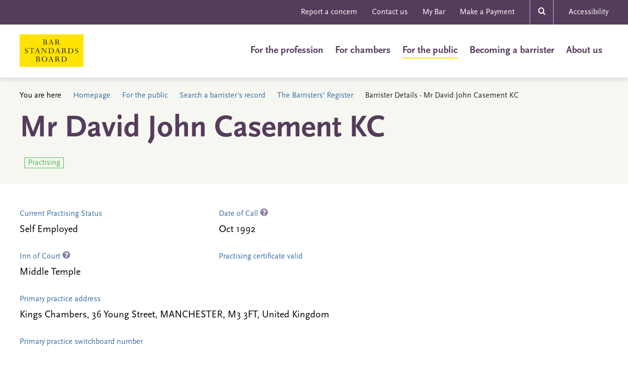

--- FILE ---
content_type: text/html;charset=UTF-8
request_url: https://www.barstandardsboard.org.uk/barristers-register/78EB7CBEEC558028055CEA2FBA106502.html
body_size: 11891
content:
<!DOCTYPE html>
<!--[if lt IE 7]>      <html class="no-js lt-ie10 lt-ie9 lt-ie8 lt-ie7"> <![endif]-->
<!--[if IE 7]>         <html class="no-js lt-ie10 lt-ie9 lt-ie8"> <![endif]-->
<!--[if IE 8]>         <html class="no-js lt-ie10 lt-ie9"> <![endif]-->
<!--[if IE 9]>         <html class="no-js lt-ie10 gt-ie8"> <![endif]-->
<!--[if gt IE 9]><!--> <html class="no-js gt-ie8"> <!--<![endif]-->
	<head>


	
		<script src="https://cc.cdn.civiccomputing.com/9/cookieControl-9.x.min.js"></script>


		<script type="text/javascript" nonce="133d2b46e6200438b29c8545351575f2">
			var config = {
				// Core configuration
				apiKey: 'a84ed344c85efe5501eb5ff90e9317e3fe89e564',
				product: 'PRO_MULTISITE',

				// Controlling use of cookies
				necessaryCookies: ["OGPC","__atuvc","VID","UserMatchHistory","CONSENT","CookieControl","_PRESIDE_LANGUAGE","cf*","_gid","li_sugr","__atuvs","lang","remote_sid","JSESSIONID","DEFAULTLOCALE","rc::c","PRESIDESHOPPINGCARTSESSION","_ga","Recite.Preferences","uid","__cfduid","DSID","lidc","_stid*","YSC","VISITOR_INFO1_LIVE","PSID","_cf*","Recite.Persist","_gat","PRESIDEARTICLEACCESSLIMIT","test_cookie"],
				optionalCookies: [
					

	
		
		{
			name : 'Analytics',
			label: 'Analytics Cookies',
			description: 'Analytical cookies help website owners understand how visitors interact with websites by collecting and reporting information anonymously.',
			cookies: ["_ga*","_ga_*","_gcl*","_gid","_ga","_gat*","_mkto_trk","_utma","collect","GPS","IDE","MR","MR2","mus","PREF"],
			recommendedState: true,
			lawfulBasis: 'consent',
			onAccept: function(){
				// gtag consent API
    gtag('consent', 'update', { 'analytics_storage': 'granted'  });
// gtag consent API END
			},
			onRevoke: function(){
				// gtag consent API
    gtag('consent', 'update', { 'analytics_storage': 'denied'  });
// gtag consent API END
			},
			thirdPartyCookies: [{"name":"Google","optOutLink":"https://tools.google.com/dlpage/gaoptout"}]
		}
		,
	
		
		{
			name : 'Marketing',
			label: 'Marketing Cookies',
			description: 'Marketing cookies are used to track visitors across websites. The intention is to display ads that are relevant and engaging for the individual user and thereby more valuable for publishers and third party advertisers.',
			cookies: ["1P_JAR","__atrfs","__Secure-*","_fbp","_gcl_au","_uetsid","_uetvid","_vwo_uuid_v2","ANID","APISID","bcookie","bscookie","fr","gt","guest_id","HSID","lissc","loc","LOGIN_INFO","metrics_token","MUID","na_id","na_tc","ouid","personalization_id","SAPISID","SID","SIDCC","ssc","SSID","tfw_exp","uvc","xtc","'_stid'","'_stidv'","'_vwo_uuid_v2'"],
			recommendedState: true,
			lawfulBasis: 'consent',
			onAccept: function(){
				// Add shareThis
if (document.body.classList.contains('include-share-widget') ) { 
   var shareThisScriptTag = document.createElement('script');
   shareThisScriptTag.id = 'civic-sharethis-script';
   shareThisScriptTag.async = 'async';
   shareThisScriptTag.src = 'https://platform-api.sharethis.com/js/sharethis.js#property=655359c81740c700191b70db&product=sticky-share-buttons';
   document.body.appendChild(shareThisScriptTag);
}
// End shareThis

// gtag consent API
gtag('consent', 'update', {
      'ad_storage': 'granted',
      'ad_user_data': 'granted',
      'ad_personalization': 'granted'
    });
// gtag consent API END
			},
			onRevoke: function(){
				// remove shareThis
if (document.body.classList.contains('include-share-widget') ) { 
    var shareThisScriptTag = document.getElementById('civic-sharethis-script');
    shareThisScriptTag.remove();

    var shareWidget = document.getElementsByClassName("st-sticky-share-buttons");
    for(var i = 0; i < shareWidget.length; i++)
    {
        if ( !shareWidget[i].classList.contains( 'hide' ) ) 
        {
            shareWidget[i].className += " hide";
        }
    }
}
// End shareThis

// gtag consent API
gtag('consent', 'update', {
      'ad_storage': 'denied',
      'ad_user_data': 'denied',
      'ad_personalization': 'denied'
    });
// gtag consent API END
			},
			thirdPartyCookies: [{"name":"Sharethis","optOutLink":"https://sharethis.com/privacy/"}]
		}
		
	

				],    // Array of objects based on CookieCategory object
				consentCookieExpiry: 90,

				
					statement : {
						  description: ''
						, name: 'Cookie Statement'
						, url: 'https://www.barstandardsboard.org.uk/cookies-statement.html'
						, updated: '29/12/2022'
					},
				

				logConsent: true,
				encodeCookie: true,
				
					sameSiteCookie: true,
					sameSiteValue: "Strict",
					closeOnGlobalChange: true,
				
				subDomains: true,

				// Customizing appearance and behaviour
				initialState: "NOTIFY",
				notifyOnce: false,
				rejectButton: true,
				layout: "SLIDEOUT",
				position: "LEFT",
				theme: "DARK",
				toggleType: "slider",
				closeStyle: "icon",
				
					notifyDismissButton: true,
				
				settingsStyle: "button",
				
					acceptBehaviour: "recommended",
				

				

				text : {
					title: 'This site uses cookies to store information on your computer.'
					
					, acceptRecommended    : 'Accept recommended settings'
					
					
					
					
					
					
					
					
					
					
					
					
					
					
					
					
					
				},

				
				branding : {
					  fontFamily       : 'Arial, sans serif'
					
					
					
					
					
					
					
					, acceptBackground : '#5a447a'
					
						
						
					
					
					, toggleColor      : '#fbdb42'
					, toggleBackground : '#5a447a'
					
					, alertBackground  : '#5a447a'
					
					, buttonIconWidth  : '64px'
					, buttonIconHeight : '64px'
					, removeIcon       : false
					, removeAbout      : true
				},
				

				
					excludedCountries: [],

					
						locale: "undefined" != typeof window ? window.navigator.language : "en",
					
				locales: [
					
				],
				

				accessibility: {
					accessKey: '',
					highlightFocus: false
				}
			};

			CookieControl.load( config );

			var onPageStyle = "";
			
			if ( onPageStyle.length ) {
				var style       = document.createElement('style');
				style.innerHTML = onPageStyle;
				document.head.appendChild( style );
			}
		</script>
	

		




	<title>Barrister Details - Mr David John Casement KC</title>
<script>
    window.dataLayer = window.dataLayer || [];
    function gtag() {
        dataLayer.push(arguments);
    }
    gtag("consent", "default", {
        ad_personalization: "denied",
        ad_storage: "denied",
        ad_user_data: "denied",
        analytics_storage: "denied",
        functionality_storage: "denied",
        personalization_storage: "denied",
        security_storage: "granted",
        wait_for_update: 500
    });
    gtag("set", "url_passthrough", true);
</script>

<!-- Google Tag Manager -->
<script>(function(w,d,s,l,i){w[l]=w[l]||[];w[l].push({'gtm.start':
new Date().getTime(),event:'gtm.js'});var f=d.getElementsByTagName(s)[0],
j=d.createElement(s),dl=l!='dataLayer'?'&l='+l:'';j.async=true;j.src=
'https://www.googletagmanager.com/gtm.js?id='+i+dl;f.parentNode.insertBefore(j,f);
})(window,document,'script','dataLayer','GTM-PCCS27Z');</script>
<!-- End Google Tag Manager -->

	

	

	
		<meta name="author" content="The Bar Standards Board" />
	

	

	<meta name="robots" content="index,follow" />

	


	<meta property="og:title" content="Barrister Details - Mr David John Casement KC" />
	<meta property="og:type"  content="website" />
	<meta property="og:url"   content="https://www.barstandardsboard.org.uk/barristers-register/78EB7CBEEC558028055CEA2FBA106502.html" /> 
	
	




		<meta charset="utf-8">
		<!--[if IE]> <meta http-equiv="X-UA-Compatible" content="IE=edge,chrome=1"> <![endif]-->
		<meta name="viewport" content="width=device-width, initial-scale=1, shrink-to-fit=no">

		<link rel="shortcut icon" href="/assets/img/favicon/favicon.ico" type="image/x-icon">
		<link rel="stylesheet" href="https://use.typekit.net/ydb1jjm.css">
		<link rel="stylesheet" type="text/css" href="/assets/css/core/_2d9528c6.core.min.css">

		

		<!-- Google Tag Manager -->
		
		<!-- End Google Tag Manager -->
	</head>

	<body class=" include-share-widget" data-spy="scroll" data-target="#myScrollspy" data-offset="15">
<!-- Google Tag Manager (noscript) -->
<noscript><iframe src="https://www.googletagmanager.com/ns.html?id=GTM-PCCS27Z"
height="0" width="0" style="display:none;visibility:hidden"></iframe></noscript>
<!-- End Google Tag Manager (noscript) -->
		<div class="page-wrapper">
			


	<div class="menu-overlay"></div>
	<div class="top-head bg-primary hidden-xs hidden-sm">
		<div class="container">
			<nav class="top-nav" role="navigation">
				


	<ul class="list-unstyled">
		
			<li>

<a href="https://www.barstandardsboard.org.uk/for-the-public/reporting-concerns.html" title="Report a concern">Report a concern</a></li>
		
			<li>

<a href="https://www.barstandardsboard.org.uk/contact-us.html" title="Contact us">Contact us</a></li>
		
			<li>

<a href="https://www.mybar.org.uk/login.html" title="My Bar" target="_blank">My Bar</a></li>
		
			<li>

<a href="https://www.barstandardsboard.org.uk/asset/B3CBC808%2DCB66%2D4E04%2DA7BB149B9B8A7F31/" title="Make a Payment">Make a Payment</a></li>
		

		<li class="mod-search">
			<div class="searh-form">
				<form action="https://www.barstandardsboard.org.uk/page-types/site_search/searchSite/">
					<input type="hidden" name="header"  value="1" />
					<input type="text" name="q" placeholder="Search here...">

					<div class="search-close">&times;</div>
					<button class="search-btn" type="submit"><span class="font-icon-search"></span></button>
				</form>
			</div>
			<a href="" class="search-open-btn"><span class="font-icon-search"></span></span></a>
		</li>
		
			<li><a href="#reciteme-launch" class="reciteme">Accessibility</a></li>
		
	</ul>

			</nav>
		</div>
	</div>

	<header id="masthead" class="site-head" >

		<div class="container">

			<div class="visible-xs visible-sm">
				<a class="js-menu-trigger menu-trigger">
					<span class="hamburger">
					</span>
					Menu
				</a>
			</div>

			<div class="site-head-logo"><a href="/"><img src="/assets/img/BSB-logo.svg" alt=""></a></div>
			<div class="main-nav">
				<form action="https://www.barstandardsboard.org.uk/page-types/site_search/searchSite/" class="hidden-md hidden-lg">
					<input type="hidden" name="header"  value="1" />
					<div class="form-search">
						<div class="input-group mb-20">
							<input type="text" name="q" class="form-control" placeholder="Search here..." aria-label="Search here..." aria-describedby="basic-addon2">
							<div class="input-group-append">
								<button type="submit"></button>
							</div>
						</div>
					</div>
				</form>

				<nav class="site-head-nav" role="navigation">
					<ul>
						


	
		

		
		<li class="site-head-nav-dropdown  has-submenu js-subnav-menu">
			<a href="https://www.barstandardsboard.org.uk/for-barristers.html">For the profession</a>
			
				<ul class="site-head-subnav">
					


	
		

		
		<li class="  has-submenu">
			<a href="https://www.barstandardsboard.org.uk/for-barristers/bsb-handbook-and-code-guidance.html">BSB Handbook and Code Guidance</a>
			
				<ul class="">
					


	
		

		
		<li class="  ">
			<a href="https://www.barstandardsboard.org.uk/for-barristers/bsb-handbook-and-code-guidance/the-bsb-handbook.html">The BSB Handbook</a>
			
		</li>
	
		

		
		<li class="  ">
			<a href="https://www.barstandardsboard.org.uk/for-barristers/bsb-handbook-and-code-guidance/code.html">Code Guidance</a>
			
		</li>
	
		

		
		<li class="  ">
			<a href="https://www.barstandardsboard.org.uk/for-barristers/bsb-handbook-and-code-guidance/waivers-and-exemptions-from-rules.html">Waivers and exemptions from rules</a>
			
		</li>
	
		

		
		<li class="  ">
			<a href="https://www.barstandardsboard.org.uk/for-barristers/bsb-handbook-and-code-guidance/swiss-lawyers-and-nils.html">Recognition of Professional Qualifications: Swiss Lawyers, and lawyers from Norway, Iceland and Liechtenstein</a>
			
		</li>
	

				</ul>
			
		</li>
	
		

		
		<li class="  has-submenu">
			<a href="https://www.barstandardsboard.org.uk/for-barristers/compliance-with-your-obligations.html">Compliance with your obligations</a>
			
				<ul class="">
					


	
		

		
		<li class="  ">
			<a href="https://www.barstandardsboard.org.uk/for-barristers/compliance-with-your-obligations/the-core-duties.html">The Core Duties</a>
			
		</li>
	
		

		
		<li class="  ">
			<a href="https://www.barstandardsboard.org.uk/for-barristers/compliance-with-your-obligations/what-do-i-have-to-report-or-tell-to-the-bsb.html">What do I have to report to, or tell, the BSB?</a>
			
		</li>
	
		

		
		<li class="  ">
			<a href="https://www.barstandardsboard.org.uk/for-barristers/compliance-with-your-obligations/professional-indemnity-insurance.html">Professional indemnity insurance</a>
			
		</li>
	
		

		
		<li class="  ">
			<a href="https://www.barstandardsboard.org.uk/for-barristers/compliance-with-your-obligations/anti-money-laundering-counter-terrorist-financing.html">Anti-money laundering & counter-terrorist financing</a>
			
		</li>
	
		

		
		<li class="  ">
			<a href="https://www.barstandardsboard.org.uk/for-barristers/compliance-with-your-obligations/equality-and-diversity-rules.html">Equality and Diversity rules</a>
			
		</li>
	
		

		
		<li class="  ">
			<a href="https://www.barstandardsboard.org.uk/for-barristers/compliance-with-your-obligations/transparency-rules.html">Transparency rules</a>
			
		</li>
	
		

		
		<li class="  ">
			<a href="https://www.barstandardsboard.org.uk/for-barristers/compliance-with-your-obligations/sanctions.html">Sanctions</a>
			
		</li>
	
		

		
		<li class="  ">
			<a href="https://www.barstandardsboard.org.uk/for-barristers/compliance-with-your-obligations/certificates-of-good-standing.html">Certificates of Good Standing</a>
			
		</li>
	
		

		
		<li class="  ">
			<a href="https://www.barstandardsboard.org.uk/for-barristers/compliance-with-your-obligations/digital-comparison-tool-dct-market-study.html">Digital comparison tool (DCT) market study</a>
			
		</li>
	

				</ul>
			
		</li>
	
		

		
		<li class="  has-submenu">
			<a href="https://www.barstandardsboard.org.uk/for-barristers/resources-for-the-bar.html">Our resources for the Bar</a>
			
				<ul class="">
					


	
		

		
		<li class="  ">
			<a href="https://www.barstandardsboard.org.uk/for-barristers/resources-for-the-bar/resources-for-practising-in-the-coroners-courts.html">Resources for barristers practising in the Coroners' Courts</a>
			
		</li>
	
		

		
		<li class="  ">
			<a href="https://www.barstandardsboard.org.uk/for-barristers/resources-for-the-bar/youthproceedings.html">Resources for barristers practising in youth proceedings</a>
			
		</li>
	

				</ul>
			
		</li>
	
		

		
		<li class="  ">
			<a href="https://www.barstandardsboard.org.uk/for-barristers/authorisation-to-practise.html">Authorisation to Practise (ATP)</a>
			
		</li>
	
		

		
		<li class="  has-submenu">
			<a href="https://www.barstandardsboard.org.uk/for-barristers/cpd.html">CPD - Continuing Professional Development</a>
			
				<ul class="">
					


	
		

		
		<li class="  ">
			<a href="https://www.barstandardsboard.org.uk/for-barristers/cpd/cpd-templates-and-examples.html">CPD Templates and Examples</a>
			
		</li>
	
		

		
		<li class="  ">
			<a href="https://www.barstandardsboard.org.uk/for-barristers/cpd/cpd-case-studies.html">CPD Good Practice Case Studies</a>
			
		</li>
	
		

		
		<li class="  ">
			<a href="https://www.barstandardsboard.org.uk/for-barristers/cpd/cpd-spot-checks.html">CPD Spot Checks</a>
			
		</li>
	
		

		
		<li class="  ">
			<a href="https://www.barstandardsboard.org.uk/for-barristers/cpd/cpd-extensions-and-waivers.html">CPD Extensions, Exemptions, and Waivers</a>
			
		</li>
	
		

		
		<li class="  ">
			<a href="https://www.barstandardsboard.org.uk/for-barristers/cpd/cpd-and-extended-leave.html">CPD and Extended Leave</a>
			
		</li>
	
		

		
		<li class="  ">
			<a href="https://www.barstandardsboard.org.uk/for-barristers/cpd/cpd-supervision-and-enforcement.html">CPD Supervision and Enforcement</a>
			
		</li>
	
		

		
		<li class="  ">
			<a href="https://www.barstandardsboard.org.uk/for-barristers/cpd/guidance-for-chambers-and-employers.html">CPD Guidance for Chambers and Employers</a>
			
		</li>
	
		

		
		<li class="  ">
			<a href="https://www.barstandardsboard.org.uk/for-barristers/cpd/cpd-resources-survey.html">CPD Resources Survey</a>
			
		</li>
	

				</ul>
			
		</li>
	
		

		
		<li class="  has-submenu">
			<a href="https://www.barstandardsboard.org.uk/for-barristers/qualified-person-requirements.html">Qualified Person requirements</a>
			
				<ul class="">
					


	
		

		
		<li class="  ">
			<a href="https://www.barstandardsboard.org.uk/for-barristers/qualified-person-requirements/qualified-person-requirements-guidance.html">Qualified Person requirements: Guidance and applications</a>
			
		</li>
	

				</ul>
			
		</li>
	
		

		
		<li class="  has-submenu">
			<a href="https://www.barstandardsboard.org.uk/for-barristers/conducting-litigation.html">Conducting litigation</a>
			
				<ul class="">
					


	
		

		
		<li class="  ">
			<a href="https://www.barstandardsboard.org.uk/for-barristers/conducting-litigation/conducting-litigation-guidance-and-applications.html">Conducting litigation: Guidance and applications</a>
			
		</li>
	

				</ul>
			
		</li>
	
		

		
		<li class="  has-submenu">
			<a href="https://www.barstandardsboard.org.uk/for-barristers/public-and-licensed-access.html">Public & Licensed Access schemes</a>
			
				<ul class="">
					


	
		

		
		<li class="  ">
			<a href="https://www.barstandardsboard.org.uk/for-barristers/public-and-licensed-access/public-access-training-and-guidance.html">Public Access training and guidance</a>
			
		</li>
	
		

		
		<li class="  ">
			<a href="https://www.barstandardsboard.org.uk/for-barristers/public-and-licensed-access/public-access-exemption-guidance-and-applications.html">Public Access exemption guidance and applications</a>
			
		</li>
	
		

		
		<li class="  ">
			<a href="https://www.barstandardsboard.org.uk/for-barristers/public-and-licensed-access/licensed-access-recognition-regulations.html">Licensed Access Recognition Regulations</a>
			
		</li>
	
		

		
		<li class="  ">
			<a href="https://www.barstandardsboard.org.uk/for-barristers/public-and-licensed-access/licensed-access-guidance-and-applications.html">Licensed Access guidance and applications</a>
			
		</li>
	

				</ul>
			
		</li>
	
		

		
		<li class="  has-submenu">
			<a href="https://www.barstandardsboard.org.uk/for-barristers/bsb-entities.html">BSB entities</a>
			
				<ul class="">
					


	
		

		
		<li class="  ">
			<a href="https://www.barstandardsboard.org.uk/for-barristers/bsb-entities/what-bsb-entities-can-and-cannot-do.html">What BSB entities can and cannot do</a>
			
		</li>
	
		

		
		<li class="  ">
			<a href="https://www.barstandardsboard.org.uk/for-barristers/bsb-entities/how-to-apply-and-the-entity-application-process.html">How to apply and the BSB entity application process</a>
			
		</li>
	
		

		
		<li class="  ">
			<a href="https://www.barstandardsboard.org.uk/for-barristers/bsb-entities/insurance-for-bsb-entities.html">Insurance for BSB entities</a>
			
		</li>
	
		

		
		<li class="  ">
			<a href="https://www.barstandardsboard.org.uk/for-barristers/bsb-entities/fees-and-charges-for-bsb-entities.html">Fees and charges for BSB entities</a>
			
		</li>
	
		

		
		<li class="  ">
			<a href="https://www.barstandardsboard.org.uk/for-barristers/bsb-entities/after-an-authorisation-decision-has-been-made.html">After an entity authorisation decision has been made</a>
			
		</li>
	
		

		
		<li class="  ">
			<a href="https://www.barstandardsboard.org.uk/for-barristers/bsb-entities/bsb-entities-glossary-of-terms.html">BSB entities: Glossary of terms</a>
			
		</li>
	
		

		
		<li class="  ">
			<a href="https://www.barstandardsboard.org.uk/for-barristers/bsb-entities/entity-regulation-policy-statement.html">Entity Regulation Policy Statement</a>
			
		</li>
	

				</ul>
			
		</li>
	
		

		
		<li class="  has-submenu">
			<a href="https://www.barstandardsboard.org.uk/for-barristers/supervision.html">Supervision</a>
			
				<ul class="">
					


	
		

		
		<li class="  ">
			<a href="https://www.barstandardsboard.org.uk/for-barristers/supervision/supervision-strategy.html">Supervision Strategy and Framework</a>
			
		</li>
	
		

		
		<li class="  ">
			<a href="https://www.barstandardsboard.org.uk/for-barristers/supervision/regulatory-return-2020.html">Regulatory Return 2020</a>
			
		</li>
	

				</ul>
			
		</li>
	
		

		
		<li class="  ">
			<a href="https://www.barstandardsboard.org.uk/for-barristers/reporting-serious-misconduct.html">Reporting serious misconduct</a>
			
		</li>
	
		

		
		<li class="  ">
			<a href="https://www.barstandardsboard.org.uk/for-barristers/what-we-do-if-we-investigate-a-concern-about-you.html">What we do if we investigate a concern reported about you</a>
			
		</li>
	
		

		
		<li class="  has-submenu">
			<a href="https://www.barstandardsboard.org.uk/for-barristers/regulatory-updates.html">Our monthly Regulatory Updates</a>
			
				<ul class="">
					


	
		

		
		<li class="  ">
			<a href="https://www.barstandardsboard.org.uk/for-barristers/regulatory-updates/subscribe-to-regulatory-update.html">Subscribe to Regulatory Update</a>
			
		</li>
	

				</ul>
			
		</li>
	
		

		
		<li class="  ">
			<a href="https://www.barstandardsboard.org.uk/for-barristers/the-bsb-and-its-approach-to-data-and-regulation.html">The BSB and its approach to data</a>
			
		</li>
	
		

		
		<li class="  ">
			<a href="https://www.barstandardsboard.org.uk/for-barristers/bullying-and-harassment.html">Bullying and Harassment</a>
			
		</li>
	

				</ul>
			
		</li>
	
		

		
		<li class="site-head-nav-dropdown  has-submenu js-subnav-menu">
			<a href="https://www.barstandardsboard.org.uk/for-chambers.html">For chambers</a>
			
				<ul class="site-head-subnav">
					


	
		

		
		<li class="  ">
			<a href="https://www.barstandardsboard.org.uk/for-chambers/resources-for-chambers.html">Regulatory expectations of chambers</a>
			
		</li>
	

				</ul>
			
		</li>
	
		

		
		<li class="site-head-nav-dropdown is-active has-submenu js-subnav-menu">
			<a href="https://www.barstandardsboard.org.uk/for-the-public.html">For the public</a>
			
				<ul class="site-head-subnav">
					


	
		

		
		<li class="  ">
			<a href="https://www.barstandardsboard.org.uk/for-the-public/about-barristers.html">About barristers</a>
			
		</li>
	
		

		
		<li class="  has-submenu">
			<a href="https://www.barstandardsboard.org.uk/for-the-public/finding-and-using-a-barrister.html">Finding a barrister</a>
			
				<ul class="">
					


	
		

		
		<li class="  ">
			<a href="https://www.barstandardsboard.org.uk/for-the-public/finding-and-using-a-barrister/when-you-might-need-a-barrister.html">When you might need a barrister</a>
			
		</li>
	
		

		
		<li class="  ">
			<a href="https://www.barstandardsboard.org.uk/for-the-public/finding-and-using-a-barrister/how-to-choose-and-find-a-barrister.html">Choosing and finding a barrister</a>
			
		</li>
	
		

		
		<li class="  ">
			<a href="https://www.barstandardsboard.org.uk/for-the-public/finding-and-using-a-barrister/how-to-instruct-a-barrister.html">How to instruct a barrister</a>
			
		</li>
	
		

		
		<li class="  ">
			<a href="https://www.barstandardsboard.org.uk/for-the-public/finding-and-using-a-barrister/what-to-expect.html">What to expect from your barrister</a>
			
		</li>
	
		

		
		<li class="  ">
			<a href="https://www.barstandardsboard.org.uk/for-the-public/finding-and-using-a-barrister/barristers-fees.html">Barristers and their fees </a>
			
		</li>
	
		

		
		<li class="  ">
			<a href="https://www.barstandardsboard.org.uk/for-the-public/finding-and-using-a-barrister/if-something-goes-wrong.html">If something goes wrong</a>
			
		</li>
	
		

		
		<li class="  ">
			<a href="https://www.barstandardsboard.org.uk/for-the-public/finding-and-using-a-barrister/leaving-feedback-about-barristers-services.html">Leaving feedback about barristers' services</a>
			
		</li>
	

				</ul>
			
		</li>
	
		

		
		<li class=" is-active has-submenu">
			<a href="https://www.barstandardsboard.org.uk/for-the-public/search-a-barristers-record.html">Search a barrister's record</a>
			
				<ul class="">
					


	
		

		
		<li class=" is-active ">
			<a href="https://www.barstandardsboard.org.uk/for-the-public/search-a-barristers-record/the-barristers-register.html">The Barristers' Register</a>
			
		</li>
	
		

		
		<li class="  ">
			<a href="https://www.barstandardsboard.org.uk/for-the-public/search-a-barristers-record/the-entities-register.html">Register of BSB entities</a>
			
		</li>
	
		

		
		<li class="  ">
			<a href="https://www.barstandardsboard.org.uk/for-the-public/search-a-barristers-record/past-disciplinary-findings.html">Past disciplinary findings</a>
			
		</li>
	
		

		
		<li class="  ">
			<a href="https://www.barstandardsboard.org.uk/for-the-public/search-a-barristers-record/interim-suspended-barristers.html">Barristers with interim suspensions or interim conditions</a>
			
		</li>
	
		

		
		<li class="  ">
			<a href="https://www.barstandardsboard.org.uk/for-the-public/search-a-barristers-record/disqualified-persons.html">Disqualified persons</a>
			
		</li>
	

				</ul>
			
		</li>
	
		

		
		<li class="  ">
			<a href="https://www.barstandardsboard.org.uk/for-the-public/info-for-people-representing-themselves-in-court.html">Representing yourself in court </a>
			
		</li>
	
		

		
		<li class="  ">
			<a href="https://www.barstandardsboard.org.uk/for-the-public/list-of-licences-for-instructing-barristers.html">List of licences for instructing barristers</a>
			
		</li>
	
		

		
		<li class="  has-submenu">
			<a href="https://www.barstandardsboard.org.uk/for-the-public/reporting-concerns.html">Reporting concerns about barristers</a>
			
				<ul class="">
					


	
		

		
		<li class="  ">
			<a href="https://www.barstandardsboard.org.uk/for-the-public/reporting-concerns/unhappy-with-the-outcome-of-your-report.html">Unhappy with the outcome of your report?</a>
			
		</li>
	
		

		
		<li class="  ">
			<a href="https://www.barstandardsboard.org.uk/for-the-public/reporting-concerns/our-independent-reviewer.html">Our Independent Reviewers</a>
			
		</li>
	
		

		
		<li class="  ">
			<a href="https://www.barstandardsboard.org.uk/for-the-public/reporting-concerns/anti-money-laundering-hotline.html">Contacting us with a concern about Money Laundering</a>
			
		</li>
	

				</ul>
			
		</li>
	
		

		
		<li class="  ">
			<a href="https://www.barstandardsboard.org.uk/for-the-public/subscribe-to-receive-consumer-news.html">Subscribe to receive Consumer News</a>
			
		</li>
	

				</ul>
			
		</li>
	
		

		
		<li class="site-head-nav-dropdown  has-submenu js-subnav-menu">
			<a href="https://www.barstandardsboard.org.uk/training-qualification.html">Becoming a barrister</a>
			
				<ul class="site-head-subnav">
					


	
		

		
		<li class="  has-submenu">
			<a href="https://www.barstandardsboard.org.uk/training-qualification/becoming-a-barrister.html">Becoming a barrister: an overview</a>
			
				<ul class="">
					


	
		

		
		<li class="  ">
			<a href="https://www.barstandardsboard.org.uk/training-qualification/becoming-a-barrister/bar-training-who-does-what.html">Bar training: who does what</a>
			
		</li>
	
		

		
		<li class="  ">
			<a href="https://www.barstandardsboard.org.uk/training-qualification/becoming-a-barrister/academic-component.html">Academic component of Bar training</a>
			
		</li>
	
		

		
		<li class="  ">
			<a href="https://www.barstandardsboard.org.uk/training-qualification/becoming-a-barrister/joining-an-inn.html">Joining an Inn</a>
			
		</li>
	
		

		
		<li class="  ">
			<a href="https://www.barstandardsboard.org.uk/training-qualification/becoming-a-barrister/vocational-component.html">Vocational component of Bar training</a>
			
		</li>
	
		

		
		<li class="  ">
			<a href="https://www.barstandardsboard.org.uk/training-qualification/becoming-a-barrister/pupillage-component.html">Pupillage / work-based learning component of Bar training</a>
			
		</li>
	
		

		
		<li class="  ">
			<a href="https://www.barstandardsboard.org.uk/training-qualification/becoming-a-barrister/transitional-arrangements.html">Transitional arrangements: BPTC students</a>
			
		</li>
	
		

		
		<li class="  ">
			<a href="https://www.barstandardsboard.org.uk/training-qualification/becoming-a-barrister/transferring-lawyers.html">Transferring lawyers</a>
			
		</li>
	

				</ul>
			
		</li>
	
		

		
		<li class="  ">
			<a href="https://www.barstandardsboard.org.uk/training-qualification/the-professional-statement.html">The Professional Statement</a>
			
		</li>
	
		

		
		<li class="  has-submenu">
			<a href="https://www.barstandardsboard.org.uk/training-qualification/curriculum-and-assessment-strategy.html">Curriculum and Assessment Strategy</a>
			
				<ul class="">
					


	
		

		
		<li class="  ">
			<a href="https://www.barstandardsboard.org.uk/training-qualification/curriculum-and-assessment-strategy/advocacy-course-provider-applications.html">Advocacy course provider applications</a>
			
		</li>
	

				</ul>
			
		</li>
	
		

		
		<li class="  ">
			<a href="https://www.barstandardsboard.org.uk/training-qualification/the-authorisation-framework.html">Authorisation Framework</a>
			
		</li>
	
		

		
		<li class="  ">
			<a href="https://www.barstandardsboard.org.uk/training-qualification/bar-qualification-manual-new.html">The Bar Qualification Manual</a>
			
		</li>
	
		

		
		<li class="  has-submenu">
			<a href="https://www.barstandardsboard.org.uk/training-qualification/information-for-aetos.html">Our information for vocational Bar training providers (AETOs)</a>
			
				<ul class="">
					


	
		

		
		<li class="  ">
			<a href="https://www.barstandardsboard.org.uk/training-qualification/information-for-aetos/guidance-for-orgs-providing-vocational-training.html">Guidance for organisations intending to provide vocational Bar training </a>
			
		</li>
	
		

		
		<li class="  ">
			<a href="https://www.barstandardsboard.org.uk/training-qualification/information-for-aetos/mybar-guidance-for-vbt-providers-and-students.html">MyBar guidance for vocational Bar training providers and students</a>
			
		</li>
	

				</ul>
			
		</li>
	
		

		
		<li class="  has-submenu">
			<a href="https://www.barstandardsboard.org.uk/training-qualification/our-information-for-pupillage-providers-aetos.html">Our information for pupillage providers (AETOs)</a>
			
				<ul class="">
					


	
		

		
		<li class="  ">
			<a href="https://www.barstandardsboard.org.uk/training-qualification/our-information-for-pupillage-providers-aetos/guidance-for-orgs-providing-wbl-training.html">Guidance for organisations intending to provide work-based learning Bar training (pupillage)</a>
			
		</li>
	
		

		
		<li class="  ">
			<a href="https://www.barstandardsboard.org.uk/training-qualification/our-information-for-pupillage-providers-aetos/employed-bar-pupillage-provider-guidance.html">Employed Bar pupillage provider guidance</a>
			
		</li>
	
		

		
		<li class="  ">
			<a href="https://www.barstandardsboard.org.uk/training-qualification/our-information-for-pupillage-providers-aetos/aeto-transition-for-existing-pupillage-providers.html">AETO transition for existing pupillage providers</a>
			
		</li>
	

				</ul>
			
		</li>
	
		

		
		<li class="  ">
			<a href="https://www.barstandardsboard.org.uk/training-qualification/upcoming-changes-to-pupillage-courses.html">Upcoming changes to pupillage courses</a>
			
		</li>
	
		

		
		<li class="  ">
			<a href="https://www.barstandardsboard.org.uk/training-qualification/barrister-apprenticeships.html">Barrister apprenticeships</a>
			
		</li>
	
		

		
		<li class="  ">
			<a href="https://www.barstandardsboard.org.uk/training-qualification/barrister-training-waivers-and-exemptions.html">Barrister training: waivers & exemptions</a>
			
		</li>
	
		

		
		<li class="  ">
			<a href="https://www.barstandardsboard.org.uk/training-qualification/contacting-the-authorisations-team.html">Contacting the Authorisations Team</a>
			
		</li>
	

				</ul>
			
		</li>
	
		

		
		<li class="site-head-nav-dropdown  has-submenu js-subnav-menu">
			<a href="https://www.barstandardsboard.org.uk/about-us.html">About us</a>
			
				<ul class="site-head-subnav">
					


	
		

		
		<li class="  has-submenu">
			<a href="https://www.barstandardsboard.org.uk/about-us/what-we-do.html">The work we do</a>
			
				<ul class="">
					


	
		

		
		<li class="  ">
			<a href="https://www.barstandardsboard.org.uk/about-us/what-we-do/education-and-training.html">The education and training of barristers</a>
			
		</li>
	
		

		
		<li class="  ">
			<a href="https://www.barstandardsboard.org.uk/about-us/what-we-do/standards-of-conduct.html">Maintaining standards of barristers' conduct</a>
			
		</li>
	
		

		
		<li class="  ">
			<a href="https://www.barstandardsboard.org.uk/about-us/what-we-do/authorising-organisations.html">Authorising organisations</a>
			
		</li>
	
		

		
		<li class="  ">
			<a href="https://www.barstandardsboard.org.uk/about-us/what-we-do/assuring-the-competence-of-barristers.html">Assuring the competence of barristers</a>
			
		</li>
	
		

		
		<li class="  ">
			<a href="https://www.barstandardsboard.org.uk/about-us/what-we-do/considering-reported-concerns-about-barristers.html">Considering reported concerns about barristers</a>
			
		</li>
	
		

		
		<li class="  ">
			<a href="https://www.barstandardsboard.org.uk/about-us/what-we-do/taking-enforcement-action.html">Taking enforcement action</a>
			
		</li>
	

				</ul>
			
		</li>
	
		

		
		<li class="  ">
			<a href="https://www.barstandardsboard.org.uk/about-us/who-we-regulate.html">Who we regulate</a>
			
		</li>
	
		

		
		<li class="  has-submenu">
			<a href="https://www.barstandardsboard.org.uk/about-us/how-we-regulate.html">How we regulate</a>
			
				<ul class="">
					


	
		

		
		<li class="  ">
			<a href="https://www.barstandardsboard.org.uk/about-us/how-we-regulate/our-governance.html">Our governance</a>
			
		</li>
	
		

		
		<li class="  ">
			<a href="https://www.barstandardsboard.org.uk/about-us/how-we-regulate/our-organisational-values.html">Our organisational values</a>
			
		</li>
	
		

		
		<li class="  ">
			<a href="https://www.barstandardsboard.org.uk/about-us/how-we-regulate/our-risk-based-approach.html">A risk-based approach</a>
			
		</li>
	
		

		
		<li class="  ">
			<a href="https://www.barstandardsboard.org.uk/about-us/how-we-regulate/our-strategic-plan-for-2022-25.html">Strategic Plan for 2022-2025</a>
			
		</li>
	
		

		
		<li class="  ">
			<a href="https://www.barstandardsboard.org.uk/about-us/how-we-regulate/our-business-plan.html">Our Business Plan for 2025-26</a>
			
		</li>
	
		

		
		<li class="  ">
			<a href="https://www.barstandardsboard.org.uk/about-us/how-we-regulate/the-decisions-we-take.html">The decisions we take</a>
			
		</li>
	
		

		
		<li class="  ">
			<a href="https://www.barstandardsboard.org.uk/about-us/how-we-regulate/data-and-intelligence-strategy-2024-2027.html">Data and Intelligence Strategy 2024-2027</a>
			
		</li>
	
		

		
		<li class="  ">
			<a href="https://www.barstandardsboard.org.uk/about-us/how-we-regulate/our-strategic-approach-into-the-2030s.html">Our Strategic Approach into the 2030s</a>
			
		</li>
	

				</ul>
			
		</li>
	
		

		
		<li class="  has-submenu">
			<a href="https://www.barstandardsboard.org.uk/about-us/equality-and-diversity.html">Equality and diversity</a>
			
				<ul class="">
					


	
		

		
		<li class="  ">
			<a href="https://www.barstandardsboard.org.uk/about-us/equality-and-diversity/our-equality-and-diversity-objectives-and-strategy.html">Our Equality and Diversity objectives and Strategy</a>
			
		</li>
	
		

		
		<li class="  ">
			<a href="https://www.barstandardsboard.org.uk/about-us/equality-and-diversity/our-approach-to-reasonable-adjustments.html">Our approach to reasonable adjustments</a>
			
		</li>
	
		

		
		<li class="  ">
			<a href="https://www.barstandardsboard.org.uk/about-us/equality-and-diversity/race-equality-taskforce.html">Race Equality Taskforce </a>
			
		</li>
	
		

		
		<li class="  ">
			<a href="https://www.barstandardsboard.org.uk/about-us/equality-and-diversity/anti-racist-statement.html">Anti-racist statement</a>
			
		</li>
	
		

		
		<li class="  ">
			<a href="https://www.barstandardsboard.org.uk/about-us/equality-and-diversity/board-and-staff-diversity-report.html">Board and staff diversity reports</a>
			
		</li>
	
		

		
		<li class="  ">
			<a href="https://www.barstandardsboard.org.uk/about-us/equality-and-diversity/religion-and-belief-taskforce.html">Religion and Belief Taskforce </a>
			
		</li>
	
		

		
		<li class="  ">
			<a href="https://www.barstandardsboard.org.uk/about-us/equality-and-diversity/disability-taskforce.html">Disability Taskforce </a>
			
		</li>
	
		

		
		<li class="  ">
			<a href="https://www.barstandardsboard.org.uk/about-us/equality-and-diversity/international-women-s-day-2023.html">International Women's Day 2023</a>
			
		</li>
	
		

		
		<li class="  ">
			<a href="https://www.barstandardsboard.org.uk/about-us/equality-and-diversity/international-women-s-day-2024.html">International Women's Day 2024</a>
			
		</li>
	
		

		
		<li class="  ">
			<a href="https://www.barstandardsboard.org.uk/about-us/equality-and-diversity/anti-racist-strategy-2024-2027-for-bsb-people.html">Anti-Racist Strategy 2024-2027 for BSB people</a>
			
		</li>
	

				</ul>
			
		</li>
	
		

		
		<li class="  ">
			<a href="https://www.barstandardsboard.org.uk/about-us/working-with-others.html">Working with others</a>
			
		</li>
	
		

		
		<li class="  has-submenu">
			<a href="https://www.barstandardsboard.org.uk/about-us/working-for-us.html">Working for the BSB</a>
			
				<ul class="">
					


	
		

		
		<li class="  ">
			<a href="https://www.barstandardsboard.org.uk/about-us/working-for-us/current-vacancies.html">Current vacancies</a>
			
		</li>
	

				</ul>
			
		</li>
	
		

		
		<li class="  has-submenu">
			<a href="https://www.barstandardsboard.org.uk/about-us/news-publications.html">News & publications</a>
			
				<ul class="">
					


	
		

		
		<li class="  ">
			<a href="https://www.barstandardsboard.org.uk/about-us/news-publications/press-releases.html">Press releases, news, and speeches</a>
			
		</li>
	
		

		
		<li class="  ">
			<a href="https://www.barstandardsboard.org.uk/about-us/news-publications/blogs.html">Blogs</a>
			
		</li>
	
		

		
		<li class="  ">
			<a href="https://www.barstandardsboard.org.uk/about-us/news-publications/consultations.html">Consultations  & responses</a>
			
		</li>
	
		

		
		<li class="  ">
			<a href="https://www.barstandardsboard.org.uk/about-us/news-publications/publications.html">Our publications</a>
			
		</li>
	
		

		
		<li class="  ">
			<a href="https://www.barstandardsboard.org.uk/about-us/news-publications/resource-library.html">Our Resource Library</a>
			
		</li>
	
		

		
		<li class="  ">
			<a href="https://www.barstandardsboard.org.uk/about-us/news-publications/our-events.html">Attend one of our events</a>
			
		</li>
	
		

		
		<li class="  ">
			<a href="https://www.barstandardsboard.org.uk/about-us/news-publications/contact-our-press-office.html">Contact our Press Office</a>
			
		</li>
	

				</ul>
			
		</li>
	
		

		
		<li class="  has-submenu">
			<a href="https://www.barstandardsboard.org.uk/about-us/data-and-research.html">Data and Research</a>
			
				<ul class="">
					


	
		

		
		<li class="  ">
			<a href="https://www.barstandardsboard.org.uk/about-us/data-and-research/research-and-analysis.html">Research and Analysis</a>
			
		</li>
	
		

		
		<li class="  ">
			<a href="https://www.barstandardsboard.org.uk/about-us/data-and-research/statistics-about-the-bar.html">Statistics about the Bar</a>
			
		</li>
	

				</ul>
			
		</li>
	

				</ul>
			
		</li>
	

						<li class="site-head-nav-dropdown more-menu has-submenu js-subnav-menu"><a href="#">More...<span class="font-icon-keyboard_arrow_down"></span></a>
							<ul class="site-head-subnav"></ul>
						</li>
					</ul>
				</nav>

				<nav class="top-nav hidden-md hidden-lg" role="navigation">
					


	<ul class="list-unstyled">
		
			<li>

<a href="https://www.barstandardsboard.org.uk/for-the-public/reporting-concerns.html" title="Report a concern">Report a concern</a></li>
		
			<li>

<a href="https://www.barstandardsboard.org.uk/contact-us.html" title="Contact us">Contact us</a></li>
		
			<li>

<a href="https://www.mybar.org.uk/login.html" title="My Bar" target="_blank">My Bar</a></li>
		
			<li>

<a href="https://www.barstandardsboard.org.uk/asset/B3CBC808%2DCB66%2D4E04%2DA7BB149B9B8A7F31/" title="Make a Payment">Make a Payment</a></li>
		

		<li class="mod-search">
			<div class="searh-form">
				<form action="https://www.barstandardsboard.org.uk/page-types/site_search/searchSite/">
					<input type="hidden" name="header"  value="1" />
					<input type="text" name="q" placeholder="Search here...">

					<div class="search-close">&times;</div>
					<button class="search-btn" type="submit"><span class="font-icon-search"></span></button>
				</form>
			</div>
			<a href="" class="search-open-btn"><span class="font-icon-search"></span></span></a>
		</li>
		
			<li><a href="#reciteme-launch" class="reciteme">Accessibility</a></li>
		
	</ul>

				</nav>
			</div>

		</div>

	</header>


			<div class="main-wrapper">

				

				


	<div class="contents" >
		
	<nav class="breadcrumb-container" aria-label="breadcrumb">
		<div class="container">
			<ol class="breadcrumb small">
				<li class="first">You are here</li>
				

	
		

		<li><a href="https://www.barstandardsboard.org.uk/">Homepage</a></li>
	
		

		<li><a href="https://www.barstandardsboard.org.uk/for-the-public.html">For the public</a></li>
	
		

		<li><a href="https://www.barstandardsboard.org.uk/for-the-public/search-a-barristers-record.html">Search a barrister's record</a></li>
	
		

		<li><a href="https://www.barstandardsboard.org.uk/for-the-public/search-a-barristers-record/the-barristers-register.html">The Barristers' Register</a></li>
	
		

		<li class="active" aria-current="page">Barrister Details - Mr David John Casement KC</li>
	

			</ol>
		</div>
	</nav>


		<div class="site-banner bg-grey-light mod-small" role="banner">

			<div class="container">
				<div class="row">
					<div class="col-md-8">
						<div class="site-banner-container">
							<div class="site-banner-detail">
								<h1>Mr David John Casement KC</h1>
								<div class="tags">
									
										<a class="ml-10 label text-green border border-green">Practising</a>
									
								</div>
							</div>
						</div>
					</div>
				</div>
			</div>
		</div>

		<div class="main-content">

			<div class="container">
				<div class="row">

					<div class="col-xs-12 col-md-8 entry">


						<div class="dl mod-col-sm-1 mod-col-2 mb-10">
							<div class="pair">
								<div class="dt">Current Practising Status
									
								</div>
								<div class="dd">
									Self Employed
								</div>
							</div>
							<div class="pair">
								<div class="dt">Date of Call
									
										<a data-toggle="tooltip" title="Date&#x20;at&#x20;which&#x20;the&#x20;barrister&#x20;is&#x20;formally&#x20;recognised&#x20;to&#x20;have&#x20;passed&#x20;the&#x20;vocational&#x20;component&#x20;of&#x20;training&#x20;and&#x20;has&#x20;been&#x20;admitted&#x20;to&#x20;the&#x20;Bar&#x20;&#x28;being&#x20;&quot;at&#x20;the&#x20;Bar&quot;&#x20;is&#x20;the&#x20;term&#x20;used&#x20;to&#x20;describe&#x20;the&#x20;profession&#x20;of&#x20;being&#x20;a&#x20;barrister.&#x29;&#x20;" data-placement="right"><span class="font-icon-form-tooltip"></span></a>
									
								</div>
								<div class="dd">Oct 1992</div>
							</div>

							

								
									<div class="pair">
										<div class="dt">Inn of Court
											
												<a data-toggle="tooltip" title="The&#x20;Inns&#x20;of&#x20;Court&#x20;are&#x20;professional&#x20;associations&#x20;for&#x20;barristers&#x20;in&#x20;England&#x20;and&#x20;Wales.&#x20;A&#x20;barrister&#x20;must&#x20;be&#x20;a&#x20;member&#x20;of&#x20;one&#x20;of&#x20;the&#x20;Inns." data-placement="right"><span class="font-icon-form-tooltip"></span></a>
											
										</div>
									<div class="dd">Middle Temple</div>
									</div>
								

								<div class="pair">
									<div class="dt">Practising certificate valid
										
									</div>
									<div class="dd"></div>
								</div>

								<div class="pair mod-full-width">
									<div class="dt">Primary practice address
										
									</div>
									<div class="dd">
										
											Kings Chambers, 36 Young Street, MANCHESTER, M3 3FT, United Kingdom
										
									</div>
								</div>

								<div class="pair mod-full-width">
									<div class="dt">Primary practice switchboard number
										
									</div>
									<div class="dd">
										
											(+44) 0345 034 3444
										
									</div>
								</div>

								
								
									<div class="pair mod-full-width">
										<div class="dt">Other practice addresses</div>
										<div class="dd">
											<p class="mb-10">Kings Chambers, 5 Park Square East, LEEDS, LS1 2NE, United Kingdom</p>
											
												<div class="collapse" id="addressList">
													<ul class="address-list reset-list">
														
															
																
															
															<li>Kings Chambers, Embassy House, 60 Church Street, BIRMINGHAM, B3 2DJ, United Kingdom</li>
														
															
															<li>Serle Court, 6 New Square, Lincoln's Inn, LONDON, WC2A 3QS, United Kingdom</li>
														
													</ul>
												</div>
												<a class="small font-weight-bold" role="button" data-toggle="collapse" href="#addressList" aria-expanded="false" aria-controls="addressList">See other addresses </a>
											
										</div>
									</div>
								

								
								
									<div class="pair">
										<div class="dt">Other addresses switchboard numbers
											
										</div>
										<div class="dd">
											<p class="mb-10">(+44) 0345 034 3444</p>

											
												<div class="collapse" id="switchboardNumList">
													<ul class="address-list reset-list">
														
															
																
															
															<li>(+44) 0345 034 3444</li>
														
															
															<li>(+44) 020 72426105</li>
														
													</ul>
												</div>
												<a class="small font-weight-bold" role="button" data-toggle="collapse" href="#switchboardNumList" aria-expanded="false" aria-controls="switchboardNumList">See other switchboard numbers </a>
											
										</div>
									</div>
								
								
									<div class="pair">
										<div class="dt">Rights of Audience
											
												<a data-toggle="tooltip" title="A&#x20;barrister&#x20;authorised&#x20;to&#x20;appear&#x20;before&#x20;any&#x20;court&#x20;in&#x20;England&#x20;and&#x20;Wales&#x20;in&#x20;any&#x20;type&#x20;of&#x20;legal&#x20;proceedings.&#x20;This&#x20;is&#x20;known&#x20;as&#x20;having&#x20;&#x27;full&#x20;rights&#x20;of&#x20;audience&#x27;.&#x20;All&#x20;barristers&#x20;with&#x20;&#x27;full&#x20;rights&#x20;of&#x20;audience&#x27;&#x20;must&#x20;also&#x20;comply&#x20;with&#x20;the&#x20;relevant&#x20;rules&#x20;in&#x20;the&#x20;Code&#x20;of&#x20;Conduct&#x20;in&#x20;order&#x20;to&#x20;exercise&#x20;those&#x20;rights." data-placement="right"><span class="font-icon-form-tooltip"></span></a>
											
										</div>
										<div class="dd">
											<ul class="list-unstyled mb-0">
												<li class="mb-0">Full Rights of Audience</li>
											</ul>
										</div>
									</div>
								
								<div class="pair">
									<div class="dt">Public Access
										
											<a data-toggle="tooltip" title="A&#x20;scheme&#x20;under&#x20;which&#x20;a&#x20;member&#x20;of&#x20;the&#x20;public&#x20;may&#x20;instruct&#x20;a&#x20;suitably&#x20;qualified&#x20;barrister&#x20;directly&#x20;to&#x20;act&#x20;on&#x20;their&#x20;behalf,&#x20;rather&#x20;than&#x20;by&#x20;going&#x20;through&#x20;another&#x20;person&#x20;such&#x20;as&#x20;a&#x20;solicitor.&#x20;" data-placement="right"><span class="font-icon-form-tooltip"></span></a>
										
									</div>
									<div class="dd">Yes</div>
								</div>
								<div class="pair">
									<div class="dt">Conduct of Litigation *
										
											<a data-toggle="tooltip" title="Litigation&#x20;is&#x20;a&#x20;legal&#x20;term&#x20;that&#x20;describes&#x20;certain&#x20;administrative&#x20;tasks&#x20;required&#x20;to&#x20;take&#x20;a&#x20;case&#x20;to&#x20;court.&#x20;This&#x20;can&#x20;be&#x20;done&#x20;either&#x20;by&#x20;the&#x20;individual&#x20;bringing&#x20;the&#x20;case&#x20;or&#x20;a&#x20;legal&#x20;professional&#x20;who&#x20;has&#x20;been&#x20;authorised&#x20;to&#x20;do&#x20;so&#x20;&#x28;eg,&#x20;a&#x20;solicitor&#x20;or&#x20;authorised&#x20;barrister&#x29;." data-placement="right"><span class="font-icon-form-tooltip"></span></a>
										
									</div>
									<div class="dd">No</div>
								</div>
								
									<div class="pair">
										<div class="dt">Areas of practice
											
												<a data-toggle="tooltip" title="Barristers&#x20;are&#x20;permitted&#x20;to&#x20;undertake&#x20;work&#x20;outside&#x20;of&#x20;the&#x20;areas&#x20;of&#x20;law&#x20;displayed&#x20;here,&#x20;provided&#x20;they&#x20;are&#x20;competent&#x20;to&#x20;do&#x20;so.&#x20;" data-placement="right"><span class="font-icon-form-tooltip"></span></a>
											
										</div>
										<div class="dd">
											
												Arbitrator or umpire or mediator ,&nbsp;
											
												Chancery contentious ,&nbsp;
											
												Commercial and Financial Services ,&nbsp;
											
												Insolvency ,&nbsp;
											
												International ,&nbsp;
											
												Public Law 
											
										</div>
									</div>
								
								<div class="pair">
									<div class="dt">Other Entitlements
										
									</div>
									<div class="dd">
										<ul class="list-unstyled mb-0">
											
												<li class="mb-0">
													Administration Of Oaths 
												</li>
											
												<li class="mb-0">
													Immigration Work 
												</li>
											
												<li class="mb-0">
													Probate Activities 
												</li>
											
												<li class="mb-0">
													Reserved Instrument Activities 
												</li>
											
										</ul>
									</div>
								</div>
								<div class="pair">
									<div class="dt">
										Youth Courts Registration
										
											<a data-toggle="tooltip" title="Barristers&#x20;are&#x20;required&#x20;to&#x20;declare&#x20;if&#x20;they&#x20;work&#x20;in&#x20;the&#x20;Youth&#x20;Courts&#x20;or&#x20;intend&#x20;to&#x20;do&#x20;so&#x20;in&#x20;the&#x20;next&#x20;12&#x20;months" data-placement="right"><span class="font-icon-form-tooltip"></span></a>
										
									</div>
									<div class="dd">No</div>
								</div>
							

							<div class="pair mod-full-width">
								<div class="dt">Disciplinary Findings
									
										<a data-toggle="tooltip" title="Findings&#x20;against&#x20;a&#x20;barrister&#x20;of&#x20;professional&#x20;misconduct.&#x20;Only&#x20;those&#x20;that&#x20;fall&#x20;within&#x20;the&#x20;publication&#x20;of&#x20;disciplinary&#x20;findings&#x20;policy&#x20;appear&#x20;on&#x20;the&#x20;Register.&#x20;" data-placement="right"><span class="font-icon-form-tooltip"></span></a>
									
								</div>
								<div class="dd">
									
										<p><strong>There are no current findings on our Register in relation to this barrister.</strong></p>

									
									<p>Please note historical disciplinary findings imposed before 2002 are not included on our website. Also findings which do not include a period of suspension from practice or disbarment are removed from the website after two years.</p>

<p>For full details of our website publication policy please view our&nbsp;<a href="https://www.barstandardsboard.org.uk/asset/EA9C36C5%2D1F09%2D4D35%2DB73DBAB97B72D2CD/">publication policy</a>.</p>

<p>Please contact our Legal and Enforcement&nbsp;Department on 020 7611 1444 to check whether there are any historical findings in relation to this barrister.</p>

<p>Members of the public will only be able to obtain information about findings which remain in the public domain in line with the time periods set out in the publication policy.</p>

<hr />
<p>* This Register entry records only whether a barrister has been authorised to conduct litigation as an individual by the Bar Standards Board.&nbsp;Employed government barristers also have separate rights under statute to conduct litigation as part of their employment by Treasury Solicitors, any government department, or any public body which performs functions on behalf of the Crown.</p>

								</div>
							</div>
						</div>

					</div>

					<aside class="col-xs-12 col-md-4 sidebar">
						
						
					</aside>
					<div class="col-xs-12 col-md-8">
						<div class="return-link border-top pt-30 small">
							<a href="https://www.barstandardsboard.org.uk/for-the-public/search-a-barristers-record/the-barristers-register.html" class="text-primary"><span class="font-icon-arrow-left"></span> Return to search</a>
						</div>
					</div>
				</div>

			</div>

		</div>
	</div>



			</div>

			


	<div class="sub-footer small">
		<div class="container">
			<div class="sub-footer-top border-top">
				<div class="footer-widget-group">
					<div class="footer-widget border-right border-yellow pr-50 mb-20">
						<div class="media">
							<div class="media-left mr-30 hidden-xxs">
								<div class="footer-logo"><a href="/"><img src="/assets/img/BSB-logo-Caption.svg" width="142" alt=""></a></div>
							</div>
							<div class="media-body">Bar Standards Board<br />
289-293 High Holborn<br />
London<br />
WC1V 7HZ</div>
						</div>
					</div>
					<div class="footer-widget border-x border-yellow pl-50 mb-20 hidden-sm hidden-xs">
						<a href="https://www.barstandardsboard.org.uk/about-us.html">About us</a><br />
<a href="https://www.barstandardsboard.org.uk/about-us/equality-and-diversity.html">Equality and diversity</a><br />
<a href="https://www.barstandardsboard.org.uk/about-us/working-with-others.html">Working with others</a><br />
<a href="https://www.barstandardsboard.org.uk/about-us/working-for-us.html">Working for the BSB</a>
					</div>
					<div class="footer-widget border-left border-md-top d-flex align-items-center pl-50 pl-md-20 py-md-20 mb-20 mb-md-0 hidden-sm hidden-xs">
						
						
							<div class="media align-items-center mb-0">
								<div class="media-left mr-10">
									<div class="media-left"><span class="font-icon-phone1"><span class="path1"></span><span class="path2"></span><span class="path3"></span><span class="path4"></span><span class="path5"></span></span></div>
								</div>
								<div class="media-body"><p class="mb-0"><a href="https://www.barstandardsboard.org.uk/contact-us.html">Contact Us</a></div>
							</div>
						
					</div>
				</div>
			</div>
		</div>
		<div class="sub-footer-bottom border-top border-bottom pt-20 pb-10 pt-lg-10 pb-0">
			<div class="container">
				<div class="row d-md-block d-flex align-items-center">
					<div class="col-sm-5 col-md-4">
						
							<ul class="site-social-links list-inline mb-0">
								
									<li>

<a href="https://en-gb.facebook.com/barstandardsboard/" title="Facebook" target="_blank"><span class='font-icon-facebook-nobg'></span></a></li>
								
									<li>

<a href="https://www.linkedin.com/company/the-bar-standards-board" target="_blank"><span class='font-icon-linkedin-nobg'></span></a></li>
								
									<li>

<a href="https://www.youtube.com/@TheBarStandardsBoard/" target="_blank"><span class='font-icon-youtube-nobg'></span></a></li>
								
									<li>

<a href="https://www.twitter.com/barstandards" target="_blank"><span class='font-icon-twitter-nobg'></span></a></li>
								
									<li>

<a href="https://bsky.app/profile/barstandardsboard.bsky.social" target="_blank"><span class='font-icon-bluesky-nobg'></span></a></li>
								
							</ul>
						
					</div>
					<div class="col-sm-7 col-md-8 pt-md-20 border-md-top">
						<nav class="site-footer-nav" role="navigation">
							
								<ul class="list-inline">
									
										<li>

<a href="https://www.barstandardsboard.org.uk/terms-and-conditions.html" title="Terms & Conditions">Terms & Conditions</a></li>
									
										<li>

<a href="https://www.barstandardsboard.org.uk/privacy-statement.html" title="Privacy Statement">Privacy Statement</a></li>
									
										<li>

<a href="https://www.barstandardsboard.org.uk/cookies-statement.html" title="Cookies Statement">Cookies Statement</a></li>
									
										<li>

<a href="https://www.barstandardsboard.org.uk/complain-about-us.html" title="If you have a complaint about us">If you have a complaint about us</a></li>
									
										<li>

<a href="https://www.barstandardsboard.org.uk/how-to-access-information.html">How to access information</a></li>
									
										<li>

<a href="https://www.barstandardsboard.org.uk/accessibility-statement.html">Accessibility Statement</a></li>
									
								</ul>
							
						</nav>
					</div>
					
					
				</div>
			</div>
		</div>
	</div>

	<footer id="subhead" class="site-footer small">
		<div class="container">
			<div class="row">
				

				<div class="col-xs-12 col-sm-6">
					<p class="mb-xs-10">&copy; 2025 Bar Standards Board. All rights reserved.</p>
				</div>

				<div class="col-xs-12 col-sm-6 developer">
					<div class="site-footer-developer">
						<p>Design & Development by <a href="https://www.pixl8.co.uk/" target="_blank">Pixl8</a></p>
					</div>
				</div>
			</div>
		</div>
	</footer>

		</div>

		


		<script nonce="133d2b46e6200438b29c8545351575f2">cfrequest={"dismissEndPoint":"https://www.barstandardsboard.org.uk/Announcement/dismissAnnouncement/"}</script>
<script src="/assets/js/lib/modernizr-2.6.2.min.js" async="true"></script>
<script src="/assets/js/lib/jquery-1.12.4.min.js"></script>
<script src="/assets/js/lib/bootstrap.min.js"></script>
<!--[if lte IE 9]><script src="/assets/js/lib/placeholders.jquery.min.js"></script><![endif]-->
<script src="/assets/js/core/_0d916069.core.min.js"></script>


		

	

	</body>

--- FILE ---
content_type: text/css
request_url: https://www.barstandardsboard.org.uk/assets/css/core/_2d9528c6.core.min.css
body_size: 28579
content:
/*!
 * Bootstrap v3.3.7 (http://getbootstrap.com)
 * Copyright 2011-2016 Twitter, Inc.
 * Licensed under MIT (https://github.com/twbs/bootstrap/blob/master/LICENSE)
 *//*! normalize.css v3.0.3 | MIT License | github.com/necolas/normalize.css */html{font-family:sans-serif;-ms-text-size-adjust:100%;-webkit-text-size-adjust:100%}body{margin:0}article,aside,details,figcaption,figure,footer,header,hgroup,main,menu,nav,section,summary{display:block}audio,canvas,progress,video{display:inline-block;vertical-align:baseline}audio:not([controls]){display:none;height:0}[hidden],template{display:none}a{background-color:transparent}a:active,a:hover{outline:0}abbr[title]{border-bottom:1px dotted}b,strong{font-weight:700}dfn{font-style:italic}h1{font-size:2em;margin:.67em 0}mark{background:#ff0;color:#000}small{font-size:80%}sub,sup{font-size:75%;line-height:0;position:relative;vertical-align:baseline}sup{top:-.5em}sub{bottom:-.25em}img{border:0}svg:not(:root){overflow:hidden}figure{margin:1em 40px}hr{box-sizing:content-box;height:0}pre{overflow:auto}code,kbd,pre,samp{font-family:monospace,monospace;font-size:1em}button,input,optgroup,select,textarea{color:inherit;font:inherit;margin:0}button{overflow:visible}button,select{text-transform:none}button,html input[type=button],input[type=reset],input[type=submit]{-webkit-appearance:button;cursor:pointer}button[disabled],html input[disabled]{cursor:default}button::-moz-focus-inner,input::-moz-focus-inner{border:0;padding:0}input{line-height:normal}input[type=checkbox],input[type=radio]{box-sizing:border-box;padding:0}input[type=number]::-webkit-inner-spin-button,input[type=number]::-webkit-outer-spin-button{height:auto}input[type=search]{-webkit-appearance:textfield;box-sizing:content-box}input[type=search]::-webkit-search-cancel-button,input[type=search]::-webkit-search-decoration{-webkit-appearance:none}fieldset{border:1px solid silver;margin:0 2px;padding:.35em .625em .75em}legend{border:0;padding:0}textarea{overflow:auto}optgroup{font-weight:700}table{border-collapse:collapse;border-spacing:0}td,th{padding:0}/*! Source: https://github.com/h5bp/html5-boilerplate/blob/master/src/css/main.css */@media print{*,:after,:before{background:0 0!important;color:#000!important;box-shadow:none!important;text-shadow:none!important}a,a:visited{text-decoration:underline}a[href]:after{content:" (" attr(href) ")"}abbr[title]:after{content:" (" attr(title) ")"}a[href^="#"]:after,a[href^="javascript:"]:after{content:""}blockquote,pre{border:1px solid #999;page-break-inside:avoid}thead{display:table-header-group}img,tr{page-break-inside:avoid}img{max-width:100%!important}h2,h3,p{orphans:3;widows:3}h2,h3{page-break-after:avoid}.navbar{display:none}.btn>.caret,.dropup>.btn>.caret{border-top-color:#000!important}.label{border:1px solid #000}.table{border-collapse:collapse!important}.table td,.table th{background-color:#fff!important}.table-bordered td,.table-bordered th{border:1px solid #ddd!important}}*{-webkit-box-sizing:border-box;-moz-box-sizing:border-box;box-sizing:border-box}:after,:before{-webkit-box-sizing:border-box;-moz-box-sizing:border-box;box-sizing:border-box}html{font-size:10px;-webkit-tap-highlight-color:transparent}body{font-family:ff-scala-sans-pro,sans-serif;font-size:20px;line-height:1.42857143;color:#000;background-color:#fff}button,input,select,textarea{font-family:inherit;font-size:inherit;line-height:inherit}a{color:#376ea6;text-decoration:none}a:focus,a:hover{color:#24486d;text-decoration:none}a:focus{outline:5px auto -webkit-focus-ring-color;outline-offset:-2px}figure{margin:0}img{vertical-align:middle}.img-responsive,.thumbnail a>img,.thumbnail>img{display:block;max-width:100%;height:auto}.img-rounded{border-radius:6px}.img-thumbnail{padding:0;line-height:1.42857143;background-color:transparent;border:1px solid transparent;border-radius:0;-moz-transition:all .2s ease-in-out;-webkit-transition:all .2s ease-in-out;-o-transition:all .2s ease-in-out;transition:all .2s ease-in-out;display:inline-block;max-width:100%;height:auto}.img-circle{border-radius:50%}hr{margin-top:28px;margin-bottom:28px;border:0;border-top:1px solid #eee}.sr-only{position:absolute;width:1px;height:1px;margin:-1px;padding:0;overflow:hidden;clip:rect(0,0,0,0);border:0}.sr-only-focusable:active,.sr-only-focusable:focus{position:static;width:auto;height:auto;margin:0;overflow:visible;clip:auto}[role=button]{cursor:pointer}.h1,.h2,.h3,.h4,.h5,.h6,h1,h2,h3,h4,h5,h6{font-family:inherit;font-weight:700;line-height:1.1;color:inherit}.h1 .small,.h1 small,.h2 .small,.h2 small,.h3 .small,.h3 small,.h4 .small,.h4 small,.h5 .small,.h5 small,.h6 .small,.h6 small,h1 .small,h1 small,h2 .small,h2 small,h3 .small,h3 small,h4 .small,h4 small,h5 .small,h5 small,h6 .small,h6 small{font-weight:400;line-height:1;color:#777}.h1,.h2,.h3,h1,h2,h3{color:#553c5c;margin-top:0;margin-bottom:20px}.h1 .small,.h1 small,.h2 .small,.h2 small,.h3 .small,.h3 small,h1 .small,h1 small,h2 .small,h2 small,h3 .small,h3 small{font-size:65%}.h4,.h5,.h6,h4,h5,h6{color:#553c5c;margin-top:0;margin-bottom:20px}.h4 .small,.h4 small,.h5 .small,.h5 small,.h6 .small,.h6 small,h4 .small,h4 small,h5 .small,h5 small,h6 .small,h6 small{font-size:75%}.h1,h1{font-size:63px}.h2,h2{font-size:42px}.h3,h3{font-size:32px}.h4,h4{font-size:25px}.h5,h5{font-size:20px}.h6,h6{font-size:16px}p{margin:0 0 20px}.lead{margin-bottom:28px;font-size:23px;font-weight:300;line-height:1.4}@media (min-width:768px){.lead{font-size:30px}}.small,small{font-size:80%}.mark,mark{background-color:#ef6360;padding:.2em}.text-left{text-align:left}.text-right{text-align:right}.text-center{text-align:center}.text-justify{text-align:justify}.text-nowrap{white-space:nowrap}.text-lowercase{text-transform:lowercase}.text-uppercase{text-transform:uppercase}.text-capitalize{text-transform:capitalize}.text-muted{color:#777}.text-primary{color:#553c5c}a.text-primary:focus,a.text-primary:hover{color:#38283d}.text-success{color:#78c19f}a.text-success:focus,a.text-success:hover{color:#55b186}.text-info{color:#376ea6}a.text-info:focus,a.text-info:hover{color:#2a5580}.text-warning{color:#ef6360}a.text-warning:focus,a.text-warning:hover{color:#ea3632}.text-danger{color:#ef6360}a.text-danger:focus,a.text-danger:hover{color:#ea3632}.bg-primary{color:#fff;background-color:#553c5c}a.bg-primary:focus,a.bg-primary:hover{background-color:#38283d}.bg-success{background-color:#78c19f}a.bg-success:focus,a.bg-success:hover{background-color:#55b186}.bg-info{background-color:#376ea6}a.bg-info:focus,a.bg-info:hover{background-color:#2a5580}.bg-warning{background-color:#ef6360}a.bg-warning:focus,a.bg-warning:hover{background-color:#ea3632}.bg-danger{background-color:#ef6360}a.bg-danger:focus,a.bg-danger:hover{background-color:#ea3632}.page-header{padding-bottom:13px;margin:56px 0 28px;border-bottom:1px solid #eee}ol,ul{margin-top:0;margin-bottom:14px}ol ol,ol ul,ul ol,ul ul{margin-bottom:0}.list-unstyled{padding-left:0;list-style:none}.list-inline{padding-left:0;list-style:none}.list-inline:after,.list-inline:before{content:" ";display:table}.list-inline:after{clear:both}.list-inline:after,.list-inline:before{content:" ";display:table}.list-inline:after{clear:both}.list-inline:after,.list-inline:before{content:" ";display:table}.list-inline:after{clear:both}.list-inline:after,.list-inline:before{content:" ";display:table}.list-inline:after{clear:both}.list-inline>li{float:left;margin-right:20px;margin-bottom:10px}.list-inline>li:last-child{margin-right:0}dl{margin-top:0;margin-bottom:28px}dd,dt{line-height:1.42857143}dt{font-weight:700}dd{margin-left:0}@media (min-width:768px){.dl-horizontal dt{float:left;width:160px;clear:left;text-align:right;overflow:hidden;text-overflow:ellipsis;white-space:nowrap}.dl-horizontal dd{margin-left:180px}}abbr[data-original-title],abbr[title]{cursor:help;border-bottom:1px dotted #777}.initialism{font-size:90%;text-transform:uppercase}blockquote{padding:14px 28px;margin:0 0 28px;font-size:20px;border-left:5px solid #553c5c}blockquote ol:last-child,blockquote p:last-child,blockquote ul:last-child{margin-bottom:0}blockquote .small,blockquote footer,blockquote small{display:block;font-size:80%;line-height:1.42857143;color:#777}blockquote .small:before,blockquote footer:before,blockquote small:before{content:'\2014 \00A0'}.blockquote-reverse,blockquote.pull-right{padding-right:15px;padding-left:0;border-right:5px solid #553c5c;border-left:0;text-align:right}.blockquote-reverse .small:before,.blockquote-reverse footer:before,.blockquote-reverse small:before,blockquote.pull-right .small:before,blockquote.pull-right footer:before,blockquote.pull-right small:before{content:''}.blockquote-reverse .small:after,.blockquote-reverse footer:after,.blockquote-reverse small:after,blockquote.pull-right .small:after,blockquote.pull-right footer:after,blockquote.pull-right small:after{content:'\00A0 \2014'}address{margin-bottom:28px;font-style:normal;line-height:1.42857143}.container{margin-right:auto;margin-left:auto;padding-left:15px;padding-right:15px}@media (min-width:768px){.container{width:750px}}@media (min-width:992px){.container{width:970px}}@media (min-width:1200px){.container{width:1170px}}.container-fluid{margin-right:auto;margin-left:auto;padding-left:15px;padding-right:15px}.row{margin-left:-15px;margin-right:-15px}.col-lg-1,.col-lg-10,.col-lg-11,.col-lg-12,.col-lg-2,.col-lg-3,.col-lg-4,.col-lg-5,.col-lg-6,.col-lg-7,.col-lg-8,.col-lg-9,.col-md-1,.col-md-10,.col-md-11,.col-md-12,.col-md-2,.col-md-3,.col-md-4,.col-md-5,.col-md-6,.col-md-7,.col-md-8,.col-md-9,.col-sm-1,.col-sm-10,.col-sm-11,.col-sm-12,.col-sm-2,.col-sm-3,.col-sm-4,.col-sm-5,.col-sm-6,.col-sm-7,.col-sm-8,.col-sm-9,.col-xs-1,.col-xs-10,.col-xs-11,.col-xs-12,.col-xs-2,.col-xs-3,.col-xs-4,.col-xs-5,.col-xs-6,.col-xs-7,.col-xs-8,.col-xs-9{position:relative;min-height:1px;padding-left:15px;padding-right:15px}.col-xs-1,.col-xs-10,.col-xs-11,.col-xs-12,.col-xs-2,.col-xs-3,.col-xs-4,.col-xs-5,.col-xs-6,.col-xs-7,.col-xs-8,.col-xs-9{float:left}.col-xs-12{width:100%}.col-xs-11{width:91.66666667%}.col-xs-10{width:83.33333333%}.col-xs-9{width:75%}.col-xs-8{width:66.66666667%}.col-xs-7{width:58.33333333%}.col-xs-6{width:50%}.col-xs-5{width:41.66666667%}.col-xs-4{width:33.33333333%}.col-xs-3{width:25%}.col-xs-2{width:16.66666667%}.col-xs-1{width:8.33333333%}.col-xs-pull-12{right:100%}.col-xs-pull-11{right:91.66666667%}.col-xs-pull-10{right:83.33333333%}.col-xs-pull-9{right:75%}.col-xs-pull-8{right:66.66666667%}.col-xs-pull-7{right:58.33333333%}.col-xs-pull-6{right:50%}.col-xs-pull-5{right:41.66666667%}.col-xs-pull-4{right:33.33333333%}.col-xs-pull-3{right:25%}.col-xs-pull-2{right:16.66666667%}.col-xs-pull-1{right:8.33333333%}.col-xs-pull-0{right:auto}.col-xs-push-12{left:100%}.col-xs-push-11{left:91.66666667%}.col-xs-push-10{left:83.33333333%}.col-xs-push-9{left:75%}.col-xs-push-8{left:66.66666667%}.col-xs-push-7{left:58.33333333%}.col-xs-push-6{left:50%}.col-xs-push-5{left:41.66666667%}.col-xs-push-4{left:33.33333333%}.col-xs-push-3{left:25%}.col-xs-push-2{left:16.66666667%}.col-xs-push-1{left:8.33333333%}.col-xs-push-0{left:auto}.col-xs-offset-12{margin-left:100%}.col-xs-offset-11{margin-left:91.66666667%}.col-xs-offset-10{margin-left:83.33333333%}.col-xs-offset-9{margin-left:75%}.col-xs-offset-8{margin-left:66.66666667%}.col-xs-offset-7{margin-left:58.33333333%}.col-xs-offset-6{margin-left:50%}.col-xs-offset-5{margin-left:41.66666667%}.col-xs-offset-4{margin-left:33.33333333%}.col-xs-offset-3{margin-left:25%}.col-xs-offset-2{margin-left:16.66666667%}.col-xs-offset-1{margin-left:8.33333333%}.col-xs-offset-0{margin-left:0}@media (min-width:768px){.col-sm-1,.col-sm-10,.col-sm-11,.col-sm-12,.col-sm-2,.col-sm-3,.col-sm-4,.col-sm-5,.col-sm-6,.col-sm-7,.col-sm-8,.col-sm-9{float:left}.col-sm-12{width:100%}.col-sm-11{width:91.66666667%}.col-sm-10{width:83.33333333%}.col-sm-9{width:75%}.col-sm-8{width:66.66666667%}.col-sm-7{width:58.33333333%}.col-sm-6{width:50%}.col-sm-5{width:41.66666667%}.col-sm-4{width:33.33333333%}.col-sm-3{width:25%}.col-sm-2{width:16.66666667%}.col-sm-1{width:8.33333333%}.col-sm-pull-12{right:100%}.col-sm-pull-11{right:91.66666667%}.col-sm-pull-10{right:83.33333333%}.col-sm-pull-9{right:75%}.col-sm-pull-8{right:66.66666667%}.col-sm-pull-7{right:58.33333333%}.col-sm-pull-6{right:50%}.col-sm-pull-5{right:41.66666667%}.col-sm-pull-4{right:33.33333333%}.col-sm-pull-3{right:25%}.col-sm-pull-2{right:16.66666667%}.col-sm-pull-1{right:8.33333333%}.col-sm-pull-0{right:auto}.col-sm-push-12{left:100%}.col-sm-push-11{left:91.66666667%}.col-sm-push-10{left:83.33333333%}.col-sm-push-9{left:75%}.col-sm-push-8{left:66.66666667%}.col-sm-push-7{left:58.33333333%}.col-sm-push-6{left:50%}.col-sm-push-5{left:41.66666667%}.col-sm-push-4{left:33.33333333%}.col-sm-push-3{left:25%}.col-sm-push-2{left:16.66666667%}.col-sm-push-1{left:8.33333333%}.col-sm-push-0{left:auto}.col-sm-offset-12{margin-left:100%}.col-sm-offset-11{margin-left:91.66666667%}.col-sm-offset-10{margin-left:83.33333333%}.col-sm-offset-9{margin-left:75%}.col-sm-offset-8{margin-left:66.66666667%}.col-sm-offset-7{margin-left:58.33333333%}.col-sm-offset-6{margin-left:50%}.col-sm-offset-5{margin-left:41.66666667%}.col-sm-offset-4{margin-left:33.33333333%}.col-sm-offset-3{margin-left:25%}.col-sm-offset-2{margin-left:16.66666667%}.col-sm-offset-1{margin-left:8.33333333%}.col-sm-offset-0{margin-left:0}}@media (min-width:992px){.col-md-1,.col-md-10,.col-md-11,.col-md-12,.col-md-2,.col-md-3,.col-md-4,.col-md-5,.col-md-6,.col-md-7,.col-md-8,.col-md-9{float:left}.col-md-12{width:100%}.col-md-11{width:91.66666667%}.col-md-10{width:83.33333333%}.col-md-9{width:75%}.col-md-8{width:66.66666667%}.col-md-7{width:58.33333333%}.col-md-6{width:50%}.col-md-5{width:41.66666667%}.col-md-4{width:33.33333333%}.col-md-3{width:25%}.col-md-2{width:16.66666667%}.col-md-1{width:8.33333333%}.col-md-pull-12{right:100%}.col-md-pull-11{right:91.66666667%}.col-md-pull-10{right:83.33333333%}.col-md-pull-9{right:75%}.col-md-pull-8{right:66.66666667%}.col-md-pull-7{right:58.33333333%}.col-md-pull-6{right:50%}.col-md-pull-5{right:41.66666667%}.col-md-pull-4{right:33.33333333%}.col-md-pull-3{right:25%}.col-md-pull-2{right:16.66666667%}.col-md-pull-1{right:8.33333333%}.col-md-pull-0{right:auto}.col-md-push-12{left:100%}.col-md-push-11{left:91.66666667%}.col-md-push-10{left:83.33333333%}.col-md-push-9{left:75%}.col-md-push-8{left:66.66666667%}.col-md-push-7{left:58.33333333%}.col-md-push-6{left:50%}.col-md-push-5{left:41.66666667%}.col-md-push-4{left:33.33333333%}.col-md-push-3{left:25%}.col-md-push-2{left:16.66666667%}.col-md-push-1{left:8.33333333%}.col-md-push-0{left:auto}.col-md-offset-12{margin-left:100%}.col-md-offset-11{margin-left:91.66666667%}.col-md-offset-10{margin-left:83.33333333%}.col-md-offset-9{margin-left:75%}.col-md-offset-8{margin-left:66.66666667%}.col-md-offset-7{margin-left:58.33333333%}.col-md-offset-6{margin-left:50%}.col-md-offset-5{margin-left:41.66666667%}.col-md-offset-4{margin-left:33.33333333%}.col-md-offset-3{margin-left:25%}.col-md-offset-2{margin-left:16.66666667%}.col-md-offset-1{margin-left:8.33333333%}.col-md-offset-0{margin-left:0}}@media (min-width:1200px){.col-lg-1,.col-lg-10,.col-lg-11,.col-lg-12,.col-lg-2,.col-lg-3,.col-lg-4,.col-lg-5,.col-lg-6,.col-lg-7,.col-lg-8,.col-lg-9{float:left}.col-lg-12{width:100%}.col-lg-11{width:91.66666667%}.col-lg-10{width:83.33333333%}.col-lg-9{width:75%}.col-lg-8{width:66.66666667%}.col-lg-7{width:58.33333333%}.col-lg-6{width:50%}.col-lg-5{width:41.66666667%}.col-lg-4{width:33.33333333%}.col-lg-3{width:25%}.col-lg-2{width:16.66666667%}.col-lg-1{width:8.33333333%}.col-lg-pull-12{right:100%}.col-lg-pull-11{right:91.66666667%}.col-lg-pull-10{right:83.33333333%}.col-lg-pull-9{right:75%}.col-lg-pull-8{right:66.66666667%}.col-lg-pull-7{right:58.33333333%}.col-lg-pull-6{right:50%}.col-lg-pull-5{right:41.66666667%}.col-lg-pull-4{right:33.33333333%}.col-lg-pull-3{right:25%}.col-lg-pull-2{right:16.66666667%}.col-lg-pull-1{right:8.33333333%}.col-lg-pull-0{right:auto}.col-lg-push-12{left:100%}.col-lg-push-11{left:91.66666667%}.col-lg-push-10{left:83.33333333%}.col-lg-push-9{left:75%}.col-lg-push-8{left:66.66666667%}.col-lg-push-7{left:58.33333333%}.col-lg-push-6{left:50%}.col-lg-push-5{left:41.66666667%}.col-lg-push-4{left:33.33333333%}.col-lg-push-3{left:25%}.col-lg-push-2{left:16.66666667%}.col-lg-push-1{left:8.33333333%}.col-lg-push-0{left:auto}.col-lg-offset-12{margin-left:100%}.col-lg-offset-11{margin-left:91.66666667%}.col-lg-offset-10{margin-left:83.33333333%}.col-lg-offset-9{margin-left:75%}.col-lg-offset-8{margin-left:66.66666667%}.col-lg-offset-7{margin-left:58.33333333%}.col-lg-offset-6{margin-left:50%}.col-lg-offset-5{margin-left:41.66666667%}.col-lg-offset-4{margin-left:33.33333333%}.col-lg-offset-3{margin-left:25%}.col-lg-offset-2{margin-left:16.66666667%}.col-lg-offset-1{margin-left:8.33333333%}.col-lg-offset-0{margin-left:0}}table{background-color:transparent}caption{padding-top:8px;padding-bottom:8px;color:#777;text-align:left}th{text-align:left}.table{width:100%;max-width:100%;margin-bottom:28px}.table>tbody>tr>td,.table>tbody>tr>th,.table>tfoot>tr>td,.table>tfoot>tr>th,.table>thead>tr>td,.table>thead>tr>th{padding:8px;line-height:1.42857143;vertical-align:top;border-top:1px solid #ddd}.table>thead>tr>th{vertical-align:bottom;border-bottom:2px solid #ddd}.table>caption+thead>tr:first-child>td,.table>caption+thead>tr:first-child>th,.table>colgroup+thead>tr:first-child>td,.table>colgroup+thead>tr:first-child>th,.table>thead:first-child>tr:first-child>td,.table>thead:first-child>tr:first-child>th{border-top:0}.table>tbody+tbody{border-top:2px solid #ddd}.table .table{background-color:#fff}.table-condensed>tbody>tr>td,.table-condensed>tbody>tr>th,.table-condensed>tfoot>tr>td,.table-condensed>tfoot>tr>th,.table-condensed>thead>tr>td,.table-condensed>thead>tr>th{padding:5px}.table-bordered{border:1px solid #ddd}.table-bordered>tbody>tr>td,.table-bordered>tbody>tr>th,.table-bordered>tfoot>tr>td,.table-bordered>tfoot>tr>th,.table-bordered>thead>tr>td,.table-bordered>thead>tr>th{border:1px solid #ddd}.table-bordered>thead>tr>td,.table-bordered>thead>tr>th{border-bottom-width:2px}.table-striped>tbody>tr:nth-of-type(odd){background-color:#f9f9f9}.table-hover>tbody>tr:hover{background-color:#f5f5f5}table col[class*=col-]{position:static;float:none;display:table-column}table td[class*=col-],table th[class*=col-]{position:static;float:none;display:table-cell}.table>tbody>tr.active>td,.table>tbody>tr.active>th,.table>tbody>tr>td.active,.table>tbody>tr>th.active,.table>tfoot>tr.active>td,.table>tfoot>tr.active>th,.table>tfoot>tr>td.active,.table>tfoot>tr>th.active,.table>thead>tr.active>td,.table>thead>tr.active>th,.table>thead>tr>td.active,.table>thead>tr>th.active{background-color:#f5f5f5}.table-hover>tbody>tr.active:hover>td,.table-hover>tbody>tr.active:hover>th,.table-hover>tbody>tr:hover>.active,.table-hover>tbody>tr>td.active:hover,.table-hover>tbody>tr>th.active:hover{background-color:#e8e8e8}.table>tbody>tr.success>td,.table>tbody>tr.success>th,.table>tbody>tr>td.success,.table>tbody>tr>th.success,.table>tfoot>tr.success>td,.table>tfoot>tr.success>th,.table>tfoot>tr>td.success,.table>tfoot>tr>th.success,.table>thead>tr.success>td,.table>thead>tr.success>th,.table>thead>tr>td.success,.table>thead>tr>th.success{background-color:#78c19f}.table-hover>tbody>tr.success:hover>td,.table-hover>tbody>tr.success:hover>th,.table-hover>tbody>tr:hover>.success,.table-hover>tbody>tr>td.success:hover,.table-hover>tbody>tr>th.success:hover{background-color:#67b993}.table>tbody>tr.info>td,.table>tbody>tr.info>th,.table>tbody>tr>td.info,.table>tbody>tr>th.info,.table>tfoot>tr.info>td,.table>tfoot>tr.info>th,.table>tfoot>tr>td.info,.table>tfoot>tr>th.info,.table>thead>tr.info>td,.table>thead>tr.info>th,.table>thead>tr>td.info,.table>thead>tr>th.info{background-color:#376ea6}.table-hover>tbody>tr.info:hover>td,.table-hover>tbody>tr.info:hover>th,.table-hover>tbody>tr:hover>.info,.table-hover>tbody>tr>td.info:hover,.table-hover>tbody>tr>th.info:hover{background-color:#316193}.table>tbody>tr.warning>td,.table>tbody>tr.warning>th,.table>tbody>tr>td.warning,.table>tbody>tr>th.warning,.table>tfoot>tr.warning>td,.table>tfoot>tr.warning>th,.table>tfoot>tr>td.warning,.table>tfoot>tr>th.warning,.table>thead>tr.warning>td,.table>thead>tr.warning>th,.table>thead>tr>td.warning,.table>thead>tr>th.warning{background-color:#ef6360}.table-hover>tbody>tr.warning:hover>td,.table-hover>tbody>tr.warning:hover>th,.table-hover>tbody>tr:hover>.warning,.table-hover>tbody>tr>td.warning:hover,.table-hover>tbody>tr>th.warning:hover{background-color:#ed4c49}.table>tbody>tr.danger>td,.table>tbody>tr.danger>th,.table>tbody>tr>td.danger,.table>tbody>tr>th.danger,.table>tfoot>tr.danger>td,.table>tfoot>tr.danger>th,.table>tfoot>tr>td.danger,.table>tfoot>tr>th.danger,.table>thead>tr.danger>td,.table>thead>tr.danger>th,.table>thead>tr>td.danger,.table>thead>tr>th.danger{background-color:#ef6360}.table-hover>tbody>tr.danger:hover>td,.table-hover>tbody>tr.danger:hover>th,.table-hover>tbody>tr:hover>.danger,.table-hover>tbody>tr>td.danger:hover,.table-hover>tbody>tr>th.danger:hover{background-color:#ed4c49}.table-responsive{overflow-x:auto;min-height:.01%}@media screen and (max-width:767px){.table-responsive{width:100%;margin-bottom:21px;overflow-y:hidden;-ms-overflow-style:-ms-autohiding-scrollbar;border:1px solid #ddd}.table-responsive>.table{margin-bottom:0}.table-responsive>.table>tbody>tr>td,.table-responsive>.table>tbody>tr>th,.table-responsive>.table>tfoot>tr>td,.table-responsive>.table>tfoot>tr>th,.table-responsive>.table>thead>tr>td,.table-responsive>.table>thead>tr>th{white-space:nowrap}.table-responsive>.table-bordered{border:0}.table-responsive>.table-bordered>tbody>tr>td:first-child,.table-responsive>.table-bordered>tbody>tr>th:first-child,.table-responsive>.table-bordered>tfoot>tr>td:first-child,.table-responsive>.table-bordered>tfoot>tr>th:first-child,.table-responsive>.table-bordered>thead>tr>td:first-child,.table-responsive>.table-bordered>thead>tr>th:first-child{border-left:0}.table-responsive>.table-bordered>tbody>tr>td:last-child,.table-responsive>.table-bordered>tbody>tr>th:last-child,.table-responsive>.table-bordered>tfoot>tr>td:last-child,.table-responsive>.table-bordered>tfoot>tr>th:last-child,.table-responsive>.table-bordered>thead>tr>td:last-child,.table-responsive>.table-bordered>thead>tr>th:last-child{border-right:0}.table-responsive>.table-bordered>tbody>tr:last-child>td,.table-responsive>.table-bordered>tbody>tr:last-child>th,.table-responsive>.table-bordered>tfoot>tr:last-child>td,.table-responsive>.table-bordered>tfoot>tr:last-child>th{border-bottom:0}}fieldset{padding:0;margin:0;border:0;min-width:0}legend{display:block;width:100%;padding:0;margin-bottom:28px;font-size:30px;line-height:inherit;color:#333;border:0;border-bottom:1px solid #e5e5e5}label{display:inline-block;max-width:100%;margin-bottom:5px;font-weight:700}input[type=search]{-webkit-box-sizing:border-box;-moz-box-sizing:border-box;box-sizing:border-box}input[type=checkbox],input[type=radio]{margin:4px 0 0;line-height:normal}input[type=file]{display:block}input[type=range]{display:block;width:100%}select[multiple],select[size]{height:auto}input[type=checkbox]:focus,input[type=file]:focus,input[type=radio]:focus{outline:5px auto -webkit-focus-ring-color;outline-offset:-2px}output{display:block;padding-top:7px;font-size:20px;line-height:1.42857143;color:#000}.form-control{display:block;width:100%;height:42px;padding:6px 12px;font-size:20px;line-height:1.42857143;color:#000;background-color:#fff;background-image:none;border:1px solid #ebe8da;border-radius:5px;-moz-box-shadow:inset 0 1px 1px rgba(0,0,0,.075);-webkit-box-shadow:inset 0 1px 1px rgba(0,0,0,.075);box-shadow:inset 0 1px 1px rgba(0,0,0,.075);-webkit-transition:border-color ease-in-out .15s,-webkit-box-shadow ease-in-out .15s;-moz-transition:border-color ease-in-out .15s,-moz-box-shadow ease-in-out .15s;-webkit-transition:border-color ease-in-out .15s,box-shadow ease-in-out .15s;-o-transition:border-color ease-in-out .15s,box-shadow ease-in-out .15s;transition:border-color ease-in-out .15s,box-shadow ease-in-out .15s}.form-control:focus{border-color:#376ea6;outline:0;-moz-box-shadow:inset 0 1px 1px rgba(0,0,0,.075),0 0 8px rgba(55,110,166,.6);-webkit-box-shadow:inset 0 1px 1px rgba(0,0,0,.075),0 0 8px rgba(55,110,166,.6);box-shadow:inset 0 1px 1px rgba(0,0,0,.075),0 0 8px rgba(55,110,166,.6)}.form-control::-webkit-input-placeholder{color:#aaa}.form-control:-moz-placeholder{color:#aaa}.form-control::-moz-placeholder{color:#aaa}.form-control:-ms-input-placeholder{color:#aaa}.form-control::-moz-placeholder{color:#999;opacity:1}.form-control:-ms-input-placeholder{color:#999}.form-control::-webkit-input-placeholder{color:#999}.form-control::-ms-expand{border:0;background-color:transparent}.form-control[disabled],.form-control[readonly],fieldset[disabled] .form-control{background-color:#eee;opacity:1}.form-control[disabled],fieldset[disabled] .form-control{cursor:not-allowed}textarea.form-control{height:auto}input[type=search]{-webkit-appearance:none}@media screen and (-webkit-min-device-pixel-ratio:0){input[type=date].form-control,input[type=datetime-local].form-control,input[type=month].form-control,input[type=time].form-control{line-height:42px}.input-group-sm input[type=date],.input-group-sm input[type=datetime-local],.input-group-sm input[type=month],.input-group-sm input[type=time],input[type=date].input-sm,input[type=datetime-local].input-sm,input[type=month].input-sm,input[type=time].input-sm{line-height:36px}.input-group-lg input[type=date],.input-group-lg input[type=datetime-local],.input-group-lg input[type=month],.input-group-lg input[type=time],input[type=date].input-lg,input[type=datetime-local].input-lg,input[type=month].input-lg,input[type=time].input-lg{line-height:56px}}.form-group{margin-bottom:30px}.checkbox,.radio{position:relative;display:block;margin-top:10px;margin-bottom:10px}.checkbox label,.radio label{min-height:28px;padding-left:20px;margin-bottom:0;font-weight:400;cursor:pointer}.checkbox input[type=checkbox],.checkbox-inline input[type=checkbox],.radio input[type=radio],.radio-inline input[type=radio]{position:absolute;margin-left:-20px}.checkbox+.checkbox,.radio+.radio{margin-top:-5px}.checkbox-inline,.radio-inline{position:relative;display:inline-block;padding-left:20px;margin-bottom:0;vertical-align:middle;font-weight:400;cursor:pointer}.checkbox-inline+.checkbox-inline,.radio-inline+.radio-inline{margin-top:0;margin-left:10px}fieldset[disabled] input[type=checkbox],fieldset[disabled] input[type=radio],input[type=checkbox].disabled,input[type=checkbox][disabled],input[type=radio].disabled,input[type=radio][disabled]{cursor:not-allowed}.checkbox-inline.disabled,.radio-inline.disabled,fieldset[disabled] .checkbox-inline,fieldset[disabled] .radio-inline{cursor:not-allowed}.checkbox.disabled label,.radio.disabled label,fieldset[disabled] .checkbox label,fieldset[disabled] .radio label{cursor:not-allowed}.form-control-static{padding-top:7px;padding-bottom:7px;margin-bottom:0;min-height:48px}.form-control-static.input-lg,.form-control-static.input-sm{padding-left:0;padding-right:0}.input-sm{height:36px;padding:5px 10px;font-size:16px;line-height:1.5;border-radius:3px}select.input-sm{height:36px;line-height:36px}select[multiple].input-sm,textarea.input-sm{height:auto}.form-group-sm .form-control{height:36px;padding:5px 10px;font-size:16px;line-height:1.5;border-radius:3px}.form-group-sm select.form-control{height:36px;line-height:36px}.form-group-sm select[multiple].form-control,.form-group-sm textarea.form-control{height:auto}.form-group-sm .form-control-static{height:36px;min-height:44px;padding:6px 10px;font-size:16px;line-height:1.5}.input-lg{height:56px;padding:10px 16px;font-size:25px;line-height:1.3333333;border-radius:6px}select.input-lg{height:56px;line-height:56px}select[multiple].input-lg,textarea.input-lg{height:auto}.form-group-lg .form-control{height:56px;padding:10px 16px;font-size:25px;line-height:1.3333333;border-radius:6px}.form-group-lg select.form-control{height:56px;line-height:56px}.form-group-lg select[multiple].form-control,.form-group-lg textarea.form-control{height:auto}.form-group-lg .form-control-static{height:56px;min-height:53px;padding:11px 16px;font-size:25px;line-height:1.3333333}.has-feedback{position:relative}.has-feedback .form-control{padding-right:52.5px}.form-control-feedback{position:absolute;top:0;right:0;z-index:2;display:block;width:42px;height:42px;line-height:42px;text-align:center;pointer-events:none}.form-group-lg .form-control+.form-control-feedback,.input-group-lg+.form-control-feedback,.input-lg+.form-control-feedback{width:56px;height:56px;line-height:56px}.form-group-sm .form-control+.form-control-feedback,.input-group-sm+.form-control-feedback,.input-sm+.form-control-feedback{width:36px;height:36px;line-height:36px}.has-success .checkbox,.has-success .checkbox-inline,.has-success .control-label,.has-success .help-block,.has-success .radio,.has-success .radio-inline,.has-success.checkbox label,.has-success.checkbox-inline label,.has-success.radio label,.has-success.radio-inline label{color:#78c19f}.has-success .form-control{border-color:#78c19f;-moz-box-shadow:inset 0 1px 1px rgba(0,0,0,.075);-webkit-box-shadow:inset 0 1px 1px rgba(0,0,0,.075);box-shadow:inset 0 1px 1px rgba(0,0,0,.075)}.has-success .form-control:focus{border-color:#55b186;-moz-box-shadow:inset 0 1px 1px rgba(0,0,0,.075),0 0 6px #bee1d1;-webkit-box-shadow:inset 0 1px 1px rgba(0,0,0,.075),0 0 6px #bee1d1;box-shadow:inset 0 1px 1px rgba(0,0,0,.075),0 0 6px #bee1d1}.has-success .input-group-addon{color:#78c19f;border-color:#78c19f;background-color:#78c19f}.has-success .form-control-feedback{color:#78c19f}.has-warning .checkbox,.has-warning .checkbox-inline,.has-warning .control-label,.has-warning .help-block,.has-warning .radio,.has-warning .radio-inline,.has-warning.checkbox label,.has-warning.checkbox-inline label,.has-warning.radio label,.has-warning.radio-inline label{color:#ef6360}.has-warning .form-control{border-color:#ef6360;-moz-box-shadow:inset 0 1px 1px rgba(0,0,0,.075);-webkit-box-shadow:inset 0 1px 1px rgba(0,0,0,.075);box-shadow:inset 0 1px 1px rgba(0,0,0,.075)}.has-warning .form-control:focus{border-color:#ea3632;-moz-box-shadow:inset 0 1px 1px rgba(0,0,0,.075),0 0 6px #f8bebd;-webkit-box-shadow:inset 0 1px 1px rgba(0,0,0,.075),0 0 6px #f8bebd;box-shadow:inset 0 1px 1px rgba(0,0,0,.075),0 0 6px #f8bebd}.has-warning .input-group-addon{color:#ef6360;border-color:#ef6360;background-color:#ef6360}.has-warning .form-control-feedback{color:#ef6360}.has-error .checkbox,.has-error .checkbox-inline,.has-error .control-label,.has-error .help-block,.has-error .radio,.has-error .radio-inline,.has-error.checkbox label,.has-error.checkbox-inline label,.has-error.radio label,.has-error.radio-inline label{color:#ef6360}.has-error .form-control{border-color:#ef6360;-moz-box-shadow:inset 0 1px 1px rgba(0,0,0,.075);-webkit-box-shadow:inset 0 1px 1px rgba(0,0,0,.075);box-shadow:inset 0 1px 1px rgba(0,0,0,.075)}.has-error .form-control:focus{border-color:#ea3632;-moz-box-shadow:inset 0 1px 1px rgba(0,0,0,.075),0 0 6px #f8bebd;-webkit-box-shadow:inset 0 1px 1px rgba(0,0,0,.075),0 0 6px #f8bebd;box-shadow:inset 0 1px 1px rgba(0,0,0,.075),0 0 6px #f8bebd}.has-error .input-group-addon{color:#ef6360;border-color:#ef6360;background-color:#ef6360}.has-error .form-control-feedback{color:#ef6360}.has-feedback label~.form-control-feedback{top:33px}.has-feedback label.sr-only~.form-control-feedback{top:0}.help-block{display:block;margin-top:5px;margin-bottom:10px;color:#404040}@media (min-width:768px){.form-inline .form-group{display:inline-block;margin-bottom:0;vertical-align:middle}.form-inline .form-control{display:inline-block;width:auto;vertical-align:middle}.form-inline .form-control-static{display:inline-block}.form-inline .input-group{display:inline-table;vertical-align:middle}.form-inline .input-group .form-control,.form-inline .input-group .input-group-addon,.form-inline .input-group .input-group-btn{width:auto}.form-inline .input-group>.form-control{width:100%}.form-inline .control-label{margin-bottom:0;vertical-align:middle}.form-inline .checkbox,.form-inline .radio{display:inline-block;margin-top:0;margin-bottom:0;vertical-align:middle}.form-inline .checkbox label,.form-inline .radio label{padding-left:0}.form-inline .checkbox input[type=checkbox],.form-inline .radio input[type=radio]{position:relative;margin-left:0}.form-inline .has-feedback .form-control-feedback{top:0}}.form-horizontal .checkbox,.form-horizontal .checkbox-inline,.form-horizontal .radio,.form-horizontal .radio-inline{margin-top:0;margin-bottom:0;padding-top:7px}.form-horizontal .checkbox,.form-horizontal .radio{min-height:35px}.form-horizontal .form-group{margin-left:-15px;margin-right:-15px}@media (min-width:768px){.form-horizontal .control-label{text-align:right;margin-bottom:0;padding-top:7px}}.form-horizontal .has-feedback .form-control-feedback{right:15px}@media (min-width:768px){.form-horizontal .form-group-lg .control-label{padding-top:11px;font-size:25px}}@media (min-width:768px){.form-horizontal .form-group-sm .control-label{padding-top:6px;font-size:16px}}.btn{display:inline-block;margin-bottom:0;font-weight:700;text-align:center;vertical-align:middle;touch-action:manipulation;cursor:pointer;background-image:none;border:1px solid transparent;white-space:nowrap;padding:11px 20px;font-size:20px;line-height:1;border-radius:30px;-webkit-user-select:none;-moz-user-select:none;-ms-user-select:none;user-select:none}.btn.active.focus,.btn.active:focus,.btn.focus,.btn:active.focus,.btn:active:focus,.btn:focus{outline:5px auto -webkit-focus-ring-color;outline-offset:-2px}.btn.focus,.btn:focus,.btn:hover{color:#333;text-decoration:none}.btn.active,.btn:active{outline:0;background-image:none;-moz-box-shadow:inset 0 3px 5px rgba(0,0,0,.125);-webkit-box-shadow:inset 0 3px 5px rgba(0,0,0,.125);box-shadow:inset 0 3px 5px rgba(0,0,0,.125)}.btn.disabled,.btn[disabled],fieldset[disabled] .btn{cursor:not-allowed;zoom:1;-webkit-opacity:.65;-moz-opacity:.65;opacity:.65;-moz-box-shadow:none;-webkit-box-shadow:none;box-shadow:none}a.btn.disabled,fieldset[disabled] a.btn{pointer-events:none}.btn-default{color:#333;background-color:#fff;border-color:#ccc}.btn-default.focus,.btn-default:focus{color:#333;background-color:#e6e6e6;border-color:#8c8c8c}.btn-default:hover{color:#333;background-color:#e6e6e6;border-color:#adadad}.btn-default.active,.btn-default:active,.open>.dropdown-toggle.btn-default{color:#333;background-color:#e6e6e6;border-color:#adadad}.btn-default.active.focus,.btn-default.active:focus,.btn-default.active:hover,.btn-default:active.focus,.btn-default:active:focus,.btn-default:active:hover,.open>.dropdown-toggle.btn-default.focus,.open>.dropdown-toggle.btn-default:focus,.open>.dropdown-toggle.btn-default:hover{color:#333;background-color:#d4d4d4;border-color:#8c8c8c}.btn-default.active,.btn-default:active,.open>.dropdown-toggle.btn-default{background-image:none}.btn-default.disabled.focus,.btn-default.disabled:focus,.btn-default.disabled:hover,.btn-default[disabled].focus,.btn-default[disabled]:focus,.btn-default[disabled]:hover,fieldset[disabled] .btn-default.focus,fieldset[disabled] .btn-default:focus,fieldset[disabled] .btn-default:hover{background-color:#fff;border-color:#ccc}.btn-default .badge{color:#fff;background-color:#333}.btn-primary{color:#fff;background-color:#553c5c;border-color:#47324d}.btn-primary.focus,.btn-primary:focus{color:#fff;background-color:#38283d;border-color:#000}.btn-primary:hover{color:#fff;background-color:#38283d;border-color:#251a28}.btn-primary.active,.btn-primary:active,.open>.dropdown-toggle.btn-primary{color:#fff;background-color:#38283d;border-color:#251a28}.btn-primary.active.focus,.btn-primary.active:focus,.btn-primary.active:hover,.btn-primary:active.focus,.btn-primary:active:focus,.btn-primary:active:hover,.open>.dropdown-toggle.btn-primary.focus,.open>.dropdown-toggle.btn-primary:focus,.open>.dropdown-toggle.btn-primary:hover{color:#fff;background-color:#251a28;border-color:#000}.btn-primary.active,.btn-primary:active,.open>.dropdown-toggle.btn-primary{background-image:none}.btn-primary.disabled.focus,.btn-primary.disabled:focus,.btn-primary.disabled:hover,.btn-primary[disabled].focus,.btn-primary[disabled]:focus,.btn-primary[disabled]:hover,fieldset[disabled] .btn-primary.focus,fieldset[disabled] .btn-primary:focus,fieldset[disabled] .btn-primary:hover{background-color:#553c5c;border-color:#47324d}.btn-primary .badge{color:#553c5c;background-color:#fff}.btn-success{color:#fff;background-color:#78c19f;border-color:#67b993}.btn-success.focus,.btn-success:focus{color:#fff;background-color:#55b186;border-color:#326e52}.btn-success:hover{color:#fff;background-color:#55b186;border-color:#479b74}.btn-success.active,.btn-success:active,.open>.dropdown-toggle.btn-success{color:#fff;background-color:#55b186;border-color:#479b74}.btn-success.active.focus,.btn-success.active:focus,.btn-success.active:hover,.btn-success:active.focus,.btn-success:active:focus,.btn-success:active:hover,.open>.dropdown-toggle.btn-success.focus,.open>.dropdown-toggle.btn-success:focus,.open>.dropdown-toggle.btn-success:hover{color:#fff;background-color:#479b74;border-color:#326e52}.btn-success.active,.btn-success:active,.open>.dropdown-toggle.btn-success{background-image:none}.btn-success.disabled.focus,.btn-success.disabled:focus,.btn-success.disabled:hover,.btn-success[disabled].focus,.btn-success[disabled]:focus,.btn-success[disabled]:hover,fieldset[disabled] .btn-success.focus,fieldset[disabled] .btn-success:focus,fieldset[disabled] .btn-success:hover{background-color:#78c19f;border-color:#67b993}.btn-success .badge{color:#78c19f;background-color:#fff}.btn-info{color:#fff;background-color:#376ea6;border-color:#316193}.btn-info.focus,.btn-info:focus{color:#fff;background-color:#2a5580;border-color:#123}.btn-info:hover{color:#fff;background-color:#2a5580;border-color:#214365}.btn-info.active,.btn-info:active,.open>.dropdown-toggle.btn-info{color:#fff;background-color:#2a5580;border-color:#214365}.btn-info.active.focus,.btn-info.active:focus,.btn-info.active:hover,.btn-info:active.focus,.btn-info:active:focus,.btn-info:active:hover,.open>.dropdown-toggle.btn-info.focus,.open>.dropdown-toggle.btn-info:focus,.open>.dropdown-toggle.btn-info:hover{color:#fff;background-color:#214365;border-color:#123}.btn-info.active,.btn-info:active,.open>.dropdown-toggle.btn-info{background-image:none}.btn-info.disabled.focus,.btn-info.disabled:focus,.btn-info.disabled:hover,.btn-info[disabled].focus,.btn-info[disabled]:focus,.btn-info[disabled]:hover,fieldset[disabled] .btn-info.focus,fieldset[disabled] .btn-info:focus,fieldset[disabled] .btn-info:hover{background-color:#376ea6;border-color:#316193}.btn-info .badge{color:#376ea6;background-color:#fff}.btn-warning{color:#fff;background-color:#f0ad4e;border-color:#eea236}.btn-warning.focus,.btn-warning:focus{color:#fff;background-color:#ec971f;border-color:#985f0d}.btn-warning:hover{color:#fff;background-color:#ec971f;border-color:#d58512}.btn-warning.active,.btn-warning:active,.open>.dropdown-toggle.btn-warning{color:#fff;background-color:#ec971f;border-color:#d58512}.btn-warning.active.focus,.btn-warning.active:focus,.btn-warning.active:hover,.btn-warning:active.focus,.btn-warning:active:focus,.btn-warning:active:hover,.open>.dropdown-toggle.btn-warning.focus,.open>.dropdown-toggle.btn-warning:focus,.open>.dropdown-toggle.btn-warning:hover{color:#fff;background-color:#d58512;border-color:#985f0d}.btn-warning.active,.btn-warning:active,.open>.dropdown-toggle.btn-warning{background-image:none}.btn-warning.disabled.focus,.btn-warning.disabled:focus,.btn-warning.disabled:hover,.btn-warning[disabled].focus,.btn-warning[disabled]:focus,.btn-warning[disabled]:hover,fieldset[disabled] .btn-warning.focus,fieldset[disabled] .btn-warning:focus,fieldset[disabled] .btn-warning:hover{background-color:#f0ad4e;border-color:#eea236}.btn-warning .badge{color:#f0ad4e;background-color:#fff}.btn-danger{color:#fff;background-color:#d9534f;border-color:#d43f3a}.btn-danger.focus,.btn-danger:focus{color:#fff;background-color:#c9302c;border-color:#761c19}.btn-danger:hover{color:#fff;background-color:#c9302c;border-color:#ac2925}.btn-danger.active,.btn-danger:active,.open>.dropdown-toggle.btn-danger{color:#fff;background-color:#c9302c;border-color:#ac2925}.btn-danger.active.focus,.btn-danger.active:focus,.btn-danger.active:hover,.btn-danger:active.focus,.btn-danger:active:focus,.btn-danger:active:hover,.open>.dropdown-toggle.btn-danger.focus,.open>.dropdown-toggle.btn-danger:focus,.open>.dropdown-toggle.btn-danger:hover{color:#fff;background-color:#ac2925;border-color:#761c19}.btn-danger.active,.btn-danger:active,.open>.dropdown-toggle.btn-danger{background-image:none}.btn-danger.disabled.focus,.btn-danger.disabled:focus,.btn-danger.disabled:hover,.btn-danger[disabled].focus,.btn-danger[disabled]:focus,.btn-danger[disabled]:hover,fieldset[disabled] .btn-danger.focus,fieldset[disabled] .btn-danger:focus,fieldset[disabled] .btn-danger:hover{background-color:#d9534f;border-color:#d43f3a}.btn-danger .badge{color:#d9534f;background-color:#fff}.btn-link{color:#376ea6;font-weight:400;border-radius:0}.btn-link,.btn-link.active,.btn-link:active,.btn-link[disabled],fieldset[disabled] .btn-link{background-color:transparent;-moz-box-shadow:none;-webkit-box-shadow:none;box-shadow:none}.btn-link,.btn-link:active,.btn-link:focus,.btn-link:hover{border-color:transparent}.btn-link:focus,.btn-link:hover{color:#24486d;text-decoration:none;background-color:transparent}.btn-link[disabled]:focus,.btn-link[disabled]:hover,fieldset[disabled] .btn-link:focus,fieldset[disabled] .btn-link:hover{color:#777;text-decoration:none}.btn-lg{padding:10px 16px;font-size:25px;line-height:1.3333333;border-radius:30px}.btn-sm{padding:5px 10px;font-size:16px;line-height:1.5;border-radius:30px}.btn-xs{padding:1px 5px;font-size:16px;line-height:1.5;border-radius:30px}.btn-block{display:block;width:100%}.btn-block+.btn-block{margin-top:5px}input[type=button].btn-block,input[type=reset].btn-block,input[type=submit].btn-block{width:100%}.fade{opacity:0;-moz-transition:opacity .15s linear;-webkit-transition:opacity .15s linear;-o-transition:opacity .15s linear;transition:opacity .15s linear}.fade.in{opacity:1}.collapse{display:none}.collapse.in{display:block}tr.collapse.in{display:table-row}tbody.collapse.in{display:table-row-group}.collapsing{position:relative;height:0;overflow:hidden;-moz-transition-property:height,visibility;-o-transition-property:height,visibility;-webkit-transition-property:height,visibility;transition-property:height,visibility;-moz-transition-duration:.35s;-o-transition-duration:.35s;-webkit-transition-duration:.35s;transition-duration:.35s;-moz-transition-timing-function:ease;-o-transition-timing-function:ease;-webkit-transition-timing-function:ease;transition-timing-function:ease}.caret{display:inline-block;width:0;height:0;margin-left:2px;vertical-align:middle;border-top:4px dashed;border-right:4px solid transparent;border-left:4px solid transparent}.dropdown,.dropup{position:relative}.dropdown-toggle:focus{outline:0}.dropdown-menu{position:absolute;top:100%;left:0;z-index:1000;display:none;float:left;min-width:160px;padding:5px 0;margin:2px 0 0;list-style:none;font-size:20px;text-align:left;background-color:#f6f7f0;border:1px solid transparent;border-radius:5px;-moz-box-shadow:0 6px 12px rgba(0,0,0,.175);-webkit-box-shadow:0 6px 12px rgba(0,0,0,.175);box-shadow:0 6px 12px rgba(0,0,0,.175);background-clip:padding-box}.dropdown-menu.pull-right{right:0;left:auto}.dropdown-menu .divider{height:1px;margin:13px 0;overflow:hidden;background-color:#e5e5e5}.dropdown-menu>li>a{display:block;padding:3px 20px;clear:both;font-weight:400;line-height:1.42857143;color:#553c5c;white-space:nowrap}.dropdown-menu>li>a:focus,.dropdown-menu>li>a:hover{text-decoration:none;color:#fff;background-color:#553c5c}.dropdown-menu>.active>a,.dropdown-menu>.active>a:focus,.dropdown-menu>.active>a:hover{color:#fff;text-decoration:none;outline:0;background-color:#553c5c}.dropdown-menu>.disabled>a,.dropdown-menu>.disabled>a:focus,.dropdown-menu>.disabled>a:hover{color:#777}.dropdown-menu>.disabled>a:focus,.dropdown-menu>.disabled>a:hover{text-decoration:none;background-color:transparent;background-image:none;cursor:not-allowed}.open>.dropdown-menu{display:block}.open>a{outline:0}.dropdown-menu-right{left:auto;right:0}.dropdown-menu-left{left:0;right:auto}.dropdown-header{display:block;padding:3px 20px;font-size:16px;line-height:1.42857143;color:#777;white-space:nowrap}.dropdown-backdrop{position:fixed;left:0;right:0;bottom:0;top:0;z-index:990}.pull-right>.dropdown-menu{right:0;left:auto}.dropup .caret,.navbar-fixed-bottom .dropdown .caret{border-top:0;border-bottom:4px dashed;content:""}.dropup .dropdown-menu,.navbar-fixed-bottom .dropdown .dropdown-menu{top:auto;bottom:100%;margin-bottom:2px}@media (min-width:768px){.navbar-right .dropdown-menu{left:auto;right:0}.navbar-right .dropdown-menu-left{left:0;right:auto}}.breadcrumb{padding:26px 0;margin-bottom:28px;list-style:none;background-color:transparent;border-radius:5px}.breadcrumb>li{display:inline-block}.breadcrumb>li+li:before{content:"";padding:0 10px;color:#376ea6}.breadcrumb>li a{color:#376ea6}.breadcrumb>.active{color:#2a202d}.nav{margin-bottom:0;padding-left:0;list-style:none}.nav>li{position:relative;display:block}.nav>li>a{position:relative;display:block;padding:10px 15px}.nav>li>a:focus,.nav>li>a:hover{text-decoration:none;background-color:#eee}.nav>li.disabled>a{color:#777}.nav>li.disabled>a:focus,.nav>li.disabled>a:hover{color:#777;text-decoration:none;background-color:transparent;cursor:not-allowed}.nav .open>a,.nav .open>a:focus,.nav .open>a:hover{background-color:#eee;border-color:#376ea6}.nav .nav-divider{height:1px;margin:13px 0;overflow:hidden;background-color:#e5e5e5}.nav>li>a>img{max-width:none}.nav-tabs{border-bottom:1px solid #ddd}.nav-tabs>li{float:left;margin-bottom:-1px}.nav-tabs>li>a{margin-right:2px;line-height:1.42857143;border:1px solid transparent;border-radius:5px 5px 0 0}.nav-tabs>li>a:hover{border-color:#eee #eee #ddd}.nav-tabs>li.active>a,.nav-tabs>li.active>a:focus,.nav-tabs>li.active>a:hover{color:#555;background-color:#fff;border:1px solid #ddd;border-bottom-color:transparent;cursor:default}.nav-tabs.nav-justified{width:100%;border-bottom:0}.nav-tabs.nav-justified>li{float:none}.nav-tabs.nav-justified>li>a{text-align:center;margin-bottom:5px}.nav-tabs.nav-justified>.dropdown .dropdown-menu{top:auto;left:auto}@media (min-width:768px){.nav-tabs.nav-justified>li{display:table-cell;width:1%}.nav-tabs.nav-justified>li>a{margin-bottom:0}}.nav-tabs.nav-justified>li>a{margin-right:0;border-radius:5px}.nav-tabs.nav-justified>.active>a,.nav-tabs.nav-justified>.active>a:focus,.nav-tabs.nav-justified>.active>a:hover{border:1px solid #ddd}@media (min-width:768px){.nav-tabs.nav-justified>li>a{border-bottom:1px solid #ddd;border-radius:5px 5px 0 0}.nav-tabs.nav-justified>.active>a,.nav-tabs.nav-justified>.active>a:focus,.nav-tabs.nav-justified>.active>a:hover{border-bottom-color:#fff}}.nav-pills>li{float:left}.nav-pills>li>a{border-radius:5px}.nav-pills>li+li{margin-left:2px}.nav-pills>li.active>a,.nav-pills>li.active>a:focus,.nav-pills>li.active>a:hover{color:#fff;background-color:#553c5c}.nav-stacked>li{float:none}.nav-stacked>li+li{margin-top:2px;margin-left:0}.nav-justified{width:100%}.nav-justified>li{float:none}.nav-justified>li>a{text-align:center;margin-bottom:5px}.nav-justified>.dropdown .dropdown-menu{top:auto;left:auto}@media (min-width:768px){.nav-justified>li{display:table-cell;width:1%}.nav-justified>li>a{margin-bottom:0}}.nav-tabs-justified{border-bottom:0}.nav-tabs-justified>li>a{margin-right:0;border-radius:5px}.nav-tabs-justified>.active>a,.nav-tabs-justified>.active>a:focus,.nav-tabs-justified>.active>a:hover{border:1px solid #ddd}@media (min-width:768px){.nav-tabs-justified>li>a{border-bottom:1px solid #ddd;border-radius:5px 5px 0 0}.nav-tabs-justified>.active>a,.nav-tabs-justified>.active>a:focus,.nav-tabs-justified>.active>a:hover{border-bottom-color:#fff}}.tab-content>.tab-pane{display:none}.tab-content>.active{display:block}.nav-tabs .dropdown-menu{margin-top:-1px;border-top-right-radius:0;border-top-left-radius:0}.pagination{display:inline-block;padding-left:0;margin:28px 0;border-radius:5px}.pagination>li{display:inline}.pagination>li>a,.pagination>li>span{position:relative;float:left;padding:6px 12px;line-height:1.42857143;text-decoration:none;color:#376ea6;background-color:#fff;border:1px solid #ddd;margin-left:-1px}.pagination>li:first-child>a,.pagination>li:first-child>span{margin-left:0;border-bottom-left-radius:5px;border-top-left-radius:5px}.pagination>li:last-child>a,.pagination>li:last-child>span{border-bottom-right-radius:5px;border-top-right-radius:5px}.pagination>li>a:focus,.pagination>li>a:hover,.pagination>li>span:focus,.pagination>li>span:hover{z-index:2;color:#24486d;background-color:#eee;border-color:#ddd}.pagination>.active>a,.pagination>.active>a:focus,.pagination>.active>a:hover,.pagination>.active>span,.pagination>.active>span:focus,.pagination>.active>span:hover{z-index:3;color:#fff;background-color:#553c5c;border-color:#553c5c;cursor:default}.pagination>.disabled>a,.pagination>.disabled>a:focus,.pagination>.disabled>a:hover,.pagination>.disabled>span,.pagination>.disabled>span:focus,.pagination>.disabled>span:hover{color:#777;background-color:#fff;border-color:#ddd;cursor:not-allowed}.pagination-lg>li>a,.pagination-lg>li>span{padding:10px 16px;font-size:25px;line-height:1.3333333}.pagination-lg>li:first-child>a,.pagination-lg>li:first-child>span{border-bottom-left-radius:6px;border-top-left-radius:6px}.pagination-lg>li:last-child>a,.pagination-lg>li:last-child>span{border-bottom-right-radius:6px;border-top-right-radius:6px}.pagination-sm>li>a,.pagination-sm>li>span{padding:5px 10px;font-size:16px;line-height:1.5}.pagination-sm>li:first-child>a,.pagination-sm>li:first-child>span{border-bottom-left-radius:3px;border-top-left-radius:3px}.pagination-sm>li:last-child>a,.pagination-sm>li:last-child>span{border-bottom-right-radius:3px;border-top-right-radius:3px}.label{display:inline;padding:2px 6px 2px;font-size:16px;font-weight:400;line-height:1;color:fff;text-align:center;white-space:nowrap;vertical-align:baseline;border-radius:0}a.label:focus,a.label:hover{color:#fff;text-decoration:none;cursor:pointer}.label:empty{display:none}.btn .label{position:relative;top:-1px}.label-default{background-color:#777}.label-default[href]:focus,.label-default[href]:hover{background-color:#5e5e5e}.label-primary{background-color:#553c5c}.label-primary[href]:focus,.label-primary[href]:hover{background-color:#38283d}.label-success{background-color:#78c19f}.label-success[href]:focus,.label-success[href]:hover{background-color:#55b186}.label-info{background-color:#376ea6}.label-info[href]:focus,.label-info[href]:hover{background-color:#2a5580}.label-warning{background-color:#f0ad4e}.label-warning[href]:focus,.label-warning[href]:hover{background-color:#ec971f}.label-danger{background-color:#d9534f}.label-danger[href]:focus,.label-danger[href]:hover{background-color:#c9302c}.badge{display:inline-block;min-width:10px;padding:3px 7px;font-size:16px;font-weight:700;color:#553c5c;line-height:45px;vertical-align:middle;white-space:nowrap;text-align:center;background-color:#fbdb42;border-radius:45px}.badge:empty{display:none}.btn .badge{position:relative;top:-1px}.btn-group-xs>.btn .badge,.btn-xs .badge{top:0;padding:1px 5px}a.badge:focus,a.badge:hover{color:#553c5c;text-decoration:none;cursor:pointer}.list-group-item.active>.badge,.nav-pills>.active>a>.badge{color:#376ea6;background-color:#fbdb42}.list-group-item>.badge{float:right}.list-group-item>.badge+.badge{margin-right:5px}.nav-pills>li>a>.badge{margin-left:3px}.thumbnail{display:block;padding:0;margin-bottom:28px;line-height:1.42857143;background-color:transparent;border:1px solid transparent;border-radius:0;-moz-transition:border .2s ease-in-out;-webkit-transition:border .2s ease-in-out;-o-transition:border .2s ease-in-out;transition:border .2s ease-in-out}.thumbnail a>img,.thumbnail>img{margin-left:auto;margin-right:auto}a.thumbnail.active,a.thumbnail:focus,a.thumbnail:hover{border-color:#376ea6}.thumbnail .caption{padding:0;color:#553c5c}.alert{padding:10px;margin-bottom:28px;border:1px solid transparent;border-radius:0}.alert h4{margin-top:0;color:inherit}.alert .alert-link{font-weight:700}.alert>p,.alert>ul{margin-bottom:0}.alert>p+p{margin-top:5px}.alert-dismissable,.alert-dismissible{padding-right:30px}.alert-dismissable .close,.alert-dismissible .close{position:relative;top:-2px;right:-21px;color:inherit}.alert-success{background-color:#78c19f;border-color:transparent;color:#78c19f}.alert-success hr{border-top-color:transparent}.alert-success .alert-link{color:#55b186}.alert-info{background-color:#376ea6;border-color:transparent;color:#376ea6}.alert-info hr{border-top-color:transparent}.alert-info .alert-link{color:#2a5580}.alert-warning{background-color:#ef6360;border-color:transparent;color:#ef6360}.alert-warning hr{border-top-color:transparent}.alert-warning .alert-link{color:#ea3632}.alert-danger{background-color:#ef6360;border-color:#ef6360;color:#fff}.alert-danger hr{border-top-color:#ed4c49}.alert-danger .alert-link{color:#e6e6e6}.media{display:-webkit-box;display:-ms-flexbox;display:flex;-webkit-box-align:start;-ms-flex-align:start;align-items:flex-start}.media-body{-webkit-box-flex:1;-ms-flex:1;flex:1}.embed-responsive{position:relative;display:block;height:0;padding:0;overflow:hidden}.embed-responsive .embed-responsive-item,.embed-responsive embed,.embed-responsive iframe,.embed-responsive object,.embed-responsive video{position:absolute;top:0;left:0;bottom:0;height:100%;width:100%;border:0}.embed-responsive-16by9{padding-bottom:56.25%}.embed-responsive-4by3{padding-bottom:75%}.close{float:right;font-size:30px;font-weight:400;line-height:1;color:inherit;text-shadow:0 0 0 transparent;zoom:1;-webkit-opacity:.2;-moz-opacity:.2;opacity:.2}.close:focus,.close:hover{color:inherit;text-decoration:none;cursor:pointer;zoom:1;-webkit-opacity:.5;-moz-opacity:.5;opacity:.5}button.close{padding:0;cursor:pointer;background:0 0;border:0;-webkit-appearance:none}.modal-open{overflow:hidden}.modal{display:none;overflow:hidden;position:fixed;top:0;right:0;bottom:0;left:0;z-index:1050;-webkit-overflow-scrolling:touch;outline:0}.modal.fade .modal-dialog{-moz-transform:translate(0,-25%);-webkit-transform:translate(0,-25%);-ms-transform:translate(0,-25%);-o-transform:translate(0,-25%);transform:translate(0,-25%);-webkit-transition:-webkit-transform .3s ease-out;-moz-transition:-moz-transform .3s ease-out;-o-transition:-o-transform .3s ease-out;transition:transform .3s ease-out}.modal.in .modal-dialog{-moz-transform:translate(0,0);-webkit-transform:translate(0,0);-ms-transform:translate(0,0);-o-transform:translate(0,0);transform:translate(0,0)}.modal-open .modal{overflow-x:hidden;overflow-y:auto}.modal-dialog{position:relative;width:auto;margin:10px}.modal-content{position:relative;background-color:#fff;border:1px solid #999;border:1px solid rgba(0,0,0,.2);border-radius:6px;-moz-box-shadow:0 3px 9px rgba(0,0,0,.5);-webkit-box-shadow:0 3px 9px rgba(0,0,0,.5);box-shadow:0 3px 9px rgba(0,0,0,.5);background-clip:padding-box;outline:0}.modal-backdrop{position:fixed;top:0;right:0;bottom:0;left:0;z-index:1040;background-color:#000}.modal-backdrop.fade{zoom:1;-webkit-opacity:0;-moz-opacity:0;opacity:0}.modal-backdrop.in{zoom:1;-webkit-opacity:.5;-moz-opacity:.5;opacity:.5}.modal-header{padding:15px;border-bottom:1px solid #e5e5e5}.modal-header .close{margin-top:-2px}.modal-title{margin:0;line-height:1.42857143}.modal-body{position:relative;padding:15px}.modal-footer{padding:15px;text-align:right;border-top:1px solid #e5e5e5}.modal-footer .btn+.btn{margin-left:5px;margin-bottom:0}.modal-footer .btn-group .btn+.btn{margin-left:-1px}.modal-footer .btn-block+.btn-block{margin-left:0}.modal-scrollbar-measure{position:absolute;top:-9999px;width:50px;height:50px;overflow:scroll}@media (min-width:768px){.modal-dialog{width:600px;margin:30px auto}.modal-content{-moz-box-shadow:0 5px 15px rgba(0,0,0,.5);-webkit-box-shadow:0 5px 15px rgba(0,0,0,.5);box-shadow:0 5px 15px rgba(0,0,0,.5)}.modal-sm{width:300px}}@media (min-width:992px){.modal-lg{width:900px}}.tooltip{position:absolute;z-index:1070;display:block;font-family:ff-scala-sans-pro,sans-serif;font-style:normal;font-weight:400;letter-spacing:normal;line-break:auto;line-height:1.42857143;text-align:left;text-align:start;text-decoration:none;text-shadow:none;text-transform:none;white-space:normal;word-break:normal;word-spacing:normal;word-wrap:normal;font-size:16px;zoom:1;-webkit-opacity:0;-moz-opacity:0;opacity:0}.tooltip.in{zoom:1;-webkit-opacity:.9;-moz-opacity:.9;opacity:.9}.tooltip.top{margin-top:-3px;padding:5px 0}.tooltip.right{margin-left:3px;padding:0 5px}.tooltip.bottom{margin-top:3px;padding:5px 0}.tooltip.left{margin-left:-3px;padding:0 5px}.tooltip-inner{max-width:200px;padding:10px 20px;color:#fff;text-align:center;background-color:#553c5c;border-radius:5px}.tooltip-arrow{position:absolute;width:0;height:0;border-color:transparent;border-style:solid}.tooltip.top .tooltip-arrow{bottom:0;left:50%;margin-left:-5px;border-width:5px 5px 0;border-top-color:#553c5c}.tooltip.top-left .tooltip-arrow{bottom:0;right:5px;margin-bottom:-5px;border-width:5px 5px 0;border-top-color:#553c5c}.tooltip.top-right .tooltip-arrow{bottom:0;left:5px;margin-bottom:-5px;border-width:5px 5px 0;border-top-color:#553c5c}.tooltip.right .tooltip-arrow{top:50%;left:0;margin-top:-5px;border-width:5px 5px 5px 0;border-right-color:#553c5c}.tooltip.left .tooltip-arrow{top:50%;right:0;margin-top:-5px;border-width:5px 0 5px 5px;border-left-color:#553c5c}.tooltip.bottom .tooltip-arrow{top:0;left:50%;margin-left:-5px;border-width:0 5px 5px;border-bottom-color:#553c5c}.tooltip.bottom-left .tooltip-arrow{top:0;right:5px;margin-top:-5px;border-width:0 5px 5px;border-bottom-color:#553c5c}.tooltip.bottom-right .tooltip-arrow{top:0;left:5px;margin-top:-5px;border-width:0 5px 5px;border-bottom-color:#553c5c}.clearfix:after,.clearfix:before,.container-fluid:after,.container-fluid:before,.container:after,.container:before,.dl-horizontal dd:after,.dl-horizontal dd:before,.form-horizontal .form-group:after,.form-horizontal .form-group:before,.modal-footer:after,.modal-footer:before,.modal-header:after,.modal-header:before,.nav:after,.nav:before,.row:after,.row:before{content:" ";display:table}.clearfix:after,.container-fluid:after,.container:after,.dl-horizontal dd:after,.form-horizontal .form-group:after,.modal-footer:after,.modal-header:after,.nav:after,.row:after{clear:both}.clearfix:after,.clearfix:before,.container-fluid:after,.container-fluid:before,.container:after,.container:before,.dl-horizontal dd:after,.dl-horizontal dd:before,.form-horizontal .form-group:after,.form-horizontal .form-group:before,.modal-footer:after,.modal-footer:before,.modal-header:after,.modal-header:before,.nav:after,.nav:before,.row:after,.row:before{content:" ";display:table}.clearfix:after,.container-fluid:after,.container:after,.dl-horizontal dd:after,.form-horizontal .form-group:after,.modal-footer:after,.modal-header:after,.nav:after,.row:after{clear:both}.center-block{display:block;margin-left:auto;margin-right:auto}.pull-right{float:right!important}.pull-left{float:left!important}.hide{display:none!important}.show{display:block!important}.invisible{visibility:hidden}.text-hide{font:0/0 a;color:transparent;text-shadow:none;background-color:transparent;border:0}.hidden{display:none!important}.affix{position:fixed}@-ms-viewport{width:device-width}.visible-lg,.visible-md,.visible-sm,.visible-xs{display:none!important}.visible-lg-block,.visible-lg-inline,.visible-lg-inline-block,.visible-md-block,.visible-md-inline,.visible-md-inline-block,.visible-sm-block,.visible-sm-inline,.visible-sm-inline-block,.visible-xs-block,.visible-xs-inline,.visible-xs-inline-block{display:none!important}@media (max-width:767px){.visible-xs{display:block!important}table.visible-xs{display:table!important}tr.visible-xs{display:table-row!important}td.visible-xs,th.visible-xs{display:table-cell!important}}@media (max-width:767px){.visible-xs-block{display:block!important}}@media (max-width:767px){.visible-xs-inline{display:inline!important}}@media (max-width:767px){.visible-xs-inline-block{display:inline-block!important}}@media (min-width:768px) and (max-width:991px){.visible-sm{display:block!important}table.visible-sm{display:table!important}tr.visible-sm{display:table-row!important}td.visible-sm,th.visible-sm{display:table-cell!important}}@media (min-width:768px) and (max-width:991px){.visible-sm-block{display:block!important}}@media (min-width:768px) and (max-width:991px){.visible-sm-inline{display:inline!important}}@media (min-width:768px) and (max-width:991px){.visible-sm-inline-block{display:inline-block!important}}@media (min-width:992px) and (max-width:1199px){.visible-md{display:block!important}table.visible-md{display:table!important}tr.visible-md{display:table-row!important}td.visible-md,th.visible-md{display:table-cell!important}}@media (min-width:992px) and (max-width:1199px){.visible-md-block{display:block!important}}@media (min-width:992px) and (max-width:1199px){.visible-md-inline{display:inline!important}}@media (min-width:992px) and (max-width:1199px){.visible-md-inline-block{display:inline-block!important}}@media (min-width:1200px){.visible-lg{display:block!important}table.visible-lg{display:table!important}tr.visible-lg{display:table-row!important}td.visible-lg,th.visible-lg{display:table-cell!important}}@media (min-width:1200px){.visible-lg-block{display:block!important}}@media (min-width:1200px){.visible-lg-inline{display:inline!important}}@media (min-width:1200px){.visible-lg-inline-block{display:inline-block!important}}@media (max-width:767px){.hidden-xs{display:none!important}}@media (min-width:768px) and (max-width:991px){.hidden-sm{display:none!important}}@media (min-width:992px) and (max-width:1199px){.hidden-md{display:none!important}}@media (min-width:1200px){.hidden-lg{display:none!important}}.visible-print{display:none!important}@media print{.visible-print{display:block!important}table.visible-print{display:table!important}tr.visible-print{display:table-row!important}td.visible-print,th.visible-print{display:table-cell!important}}.visible-print-block{display:none!important}@media print{.visible-print-block{display:block!important}}.visible-print-inline{display:none!important}@media print{.visible-print-inline{display:inline!important}}.visible-print-inline-block{display:none!important}@media print{.visible-print-inline-block{display:inline-block!important}}@media print{.hidden-print{display:none!important}}@font-face{font-family:icomoon;src:url(/assets/css/fonts/icomoon/icomoon.eot?m1f1e8);src:url(/assets/css/fonts/icomoon/icomoon.eot?m1f1e8#iefix) format('embedded-opentype'),url(/assets/css/fonts/icomoon/icomoon.ttf?m1f1e8) format('truetype'),url(/assets/css/fonts/icomoon/icomoon.woff?m1f1e8) format('woff'),url(/assets/css/fonts/icomoon/icomoon.svg?m1f1e8#icomoon) format('svg');font-weight:400;font-style:normal}[class*=" font-icon-"],[class^=font-icon-]{font-family:icomoon!important;speak:none;font-style:normal;font-weight:400;font-variant:normal;text-transform:none;line-height:1;-webkit-font-smoothing:antialiased;-moz-osx-font-smoothing:grayscale}.font-icon-bluesky-nobg:before{content:"\e93a"}.font-icon-bluesky:before{content:"\e93b"}.font-icon-x:before{content:"\e939"}.font-icon-twitter:before{content:"\e939"}.font-icon-twitter-nobg:before{content:"\e939"}.font-icon-phone1 .path1:before{content:"\e905";color:#f5f4ef}.font-icon-phone1 .path2:before{content:"\e906";margin-left:-1em;color:#553c5c}.font-icon-phone1 .path3:before{content:"\e907";margin-left:-1em;color:#553c5c}.font-icon-phone1 .path4:before{content:"\e908";margin-left:-1em;color:#553c5c}.font-icon-phone1 .path5:before{content:"\e90b";margin-left:-1em;color:#553c5c}.font-icon-icon-warning:before{content:"\e909"}.font-icon-icon-calendar:before{content:"\e90a"}.font-icon-icon-info:before{content:"\e90c"}.font-icon-icon-not-setup:before{content:"\e90f"}.font-icon-Pixl8-icon-BnW:before{content:"\e922"}.font-icon-plus-thin:before{content:"\e926"}.font-icon-arrow-right:before{content:"\e955"}.font-icon-arrow-left:before{content:"\e956"}.font-icon-arrow-down:before{content:"\e957"}.font-icon-arrow-up:before{content:"\e958"}.font-icon-angle-down:before{content:"\e932"}.font-icon-form-dropdown:before{content:"\e90d";color:#553b5d}.font-icon-form-tooltip:before{content:"\e913";color:#fff}.font-icon-form-warning:before{content:"\e915";color:#ef6360}.font-icon-quote-left:before{content:"\e91f";color:#553c5c}.font-icon-quote-right:before{content:"\e920";color:#553c5c}.font-icon-resource-arrow:before{content:"\e921";color:#376ea6}.font-icon-slider-left .path1:before{content:"\e923";color:#553c5c}.font-icon-slider-left .path2:before{content:"\e924";margin-left:-.98144531em;color:#eae7ee}.font-icon-slider-right .path1:before{content:"\e925";color:#553c5c}.font-icon-slider-right .path2:before{content:"\e927";margin-left:-.98144531em;color:#eae7ee}.font-icon-user-inactive .path1:before{content:"\e92b";color:#eae7ee}.font-icon-user-inactive .path2:before{content:"\e92c";margin-left:-1em;color:#553c5c}.font-icon-video-play .path1:before{content:"\e92d";color:#eae7ee}.font-icon-video-play .path2:before{content:"\e92e";margin-left:-1.30175781em;color:#553c5c}.font-icon-grid:before{content:"\e91d"}.font-icon-twitter-nobg-old:before{content:"\e91e";color:#553c5c}.font-icon-youtube-nobg:before{content:"\e928";color:#553c5c}.font-icon-facebook-nobg:before{content:"\e929";color:#553c5c}.font-icon-linkedin-nobg:before{content:"\e92a";color:#553c5c}.font-icon-download:before{content:"\e91b"}.font-icon-upload:before{content:"\e91c"}.font-icon-check:before{content:"\e918"}.font-icon-close:before{content:"\e919"}.font-icon-check2:before{content:"\e90e"}.font-icon-plus:before{content:"\e912"}.font-icon-minus:before{content:"\e914"}.font-icon-document:before{content:"\e933";color:#8a7ba0}.font-icon-filter:before{content:"\e934";color:#376ea6}.font-icon-floppy-disk:before{content:"\e962"}.font-icon-Share:before{content:"\e92f";color:#376ea6}.font-icon-footer .path1:before{content:"\e930";color:#f5f4ef}.font-icon-footer .path2:before{content:"\e931";margin-left:-1em;color:#553c5c}.font-icon-pencil:before{content:"\e91a"}.font-icon-write:before{content:"\e91a"}.font-icon-blog:before{content:"\e91a"}.font-icon-save:before{content:"\e91a"}.font-icon-note:before{content:"\e91a"}.font-icon-folder-open:before{content:"\e916"}.font-icon-directory:before{content:"\e916"}.font-icon-category:before{content:"\e916"}.font-icon-browse:before{content:"\e916"}.font-icon-folder:before{content:"\e917"}.font-icon-directory2:before{content:"\e917"}.font-icon-category2:before{content:"\e917"}.font-icon-browse2:before{content:"\e917"}.font-icon-search2:before{content:"\e904"}.font-icon-file-symlink-file:before{content:"\e910"}.font-icon-minus2:before{content:"\ea0b"}.font-icon-Handbook-alphabetical-filter:before{content:"\e938";color:#376ea6}.font-icon-filter1:before{content:"\e935"}.font-icon-file:before{content:"\e936"}.font-icon-feed:before{content:"\e903"}.font-icon-flask:before{content:"\e902"}.font-icon-labs:before{content:"\e902"}.font-icon-phone:before{content:"\e900"}.font-icon-rocket:before{content:"\e901"}.font-icon-search:before{content:"\f002"}.font-icon-close2:before{content:"\f00d"}.font-icon-remove:before{content:"\f00d"}.font-icon-times:before{content:"\f00d"}.font-icon-file-o:before{content:"\f016"}.font-icon-print:before{content:"\f02f"}.font-icon-check-square-o:before{content:"\f046"}.font-icon-play:before{content:"\f04b"}.font-icon-chevron-left:before{content:"\f053"}.font-icon-chevron-right:before{content:"\f054"}.font-icon-info-circle:before{content:"\f05a"}.font-icon-chevron-up:before{content:"\f077"}.font-icon-chevron-down:before{content:"\f078"}.font-icon-square-o:before{content:"\f096"}.font-icon-file-text-o:before{content:"\f0f6"}.font-icon-desktop:before{content:"\f108"}.font-icon-laptop:before{content:"\f109"}.font-icon-mobile:before{content:"\f10b"}.font-icon-mobile-phone:before{content:"\f10b"}.font-icon-circle-o:before{content:"\f10c"}.font-icon-dot-circle-o:before{content:"\f192"}.font-icon-file-pdf-o:before{content:"\f1c1"}.font-icon-file-word-o:before{content:"\f1c2"}.font-icon-file-excel-o:before{content:"\f1c3"}.font-icon-file-powerpoint-o:before{content:"\f1c4"}.font-icon-file-image-o:before{content:"\f1c5"}.font-icon-file-photo-o:before{content:"\f1c5"}.font-icon-file-picture-o:before{content:"\f1c5"}.font-icon-file-archive-o:before{content:"\f1c6"}.font-icon-file-zip-o:before{content:"\f1c6"}.font-icon-file-audio-o:before{content:"\f1c7"}.font-icon-file-sound-o:before{content:"\f1c7"}.font-icon-file-movie-o:before{content:"\f1c8"}.font-icon-file-video-o:before{content:"\f1c8"}.font-icon-file-code-o:before{content:"\f1c9"}.font-icon-exclamation-triangle:before{content:"\f071"}.font-icon-warning:before{content:"\f071"}.font-icon-twitter-old:before{content:"\f099"}.font-icon-facebook:before{content:"\f09a"}.font-icon-facebook-f:before{content:"\f09a"}.font-icon-github:before{content:"\f09b"}.font-icon-angle-left:before{content:"\f104"}.font-icon-angle-right:before{content:"\f105"}.font-icon-dropbox:before{content:"\f16b"}.font-icon-external-link:before{content:"\e911"}.font-icon-list:before{content:"\f00b"}.font-icon-list-ul:before{content:"\e937"}.u-underline{text-decoration:underline}.reset-list{padding:0!important;margin:0;list-style:none}.p-0{padding:0!important}.px-0{padding-left:0!important;padding-right:0!important}.py-0{padding-top:0!important;padding-bottom:0!important}.pr-0{padding-right:0!important}.pl-0{padding-left:0!important}.pb-0{padding-bottom:0!important}.pt-0{padding-top:0!important}.m-0{margin:0!important}.mx-0{margin-left:0!important;margin-right:0!important}.my-0{margin-top:0!important;margin-bottom:0!important}.mr-0{margin-right:0!important}.ml-0{margin-left:0!important}.mb-0{margin-bottom:0!important}.mt-0{margin-top:0!important}.p-10{padding:10px!important}.px-10{padding-left:10px!important;padding-right:10px!important}.py-10{padding-top:10px!important;padding-bottom:10px!important}.pr-10{padding-right:10px!important}.pl-10{padding-left:10px!important}.pb-10{padding-bottom:10px!important}.pt-10{padding-top:10px!important}.m-10{margin:10px!important}.mx-10{margin-left:10px!important;margin-right:10px!important}.my-10{margin-top:10px!important;margin-bottom:10px!important}.mr-10{margin-right:10px!important}.ml-10{margin-left:10px!important}.mb-10{margin-bottom:10px!important}.mt-10{margin-top:10px!important}.p-20{padding:20px!important}.px-20{padding-left:20px!important;padding-right:20px!important}.py-20{padding-top:20px!important;padding-bottom:20px!important}.pr-20{padding-right:20px!important}.pl-20{padding-left:20px!important}.pb-20{padding-bottom:20px!important}.pt-20{padding-top:20px!important}.m-20{margin:20px!important}.mx-20{margin-left:20px!important;margin-right:20px!important}.my-20{margin-top:20px!important;margin-bottom:20px!important}.mr-20{margin-right:20px!important}.ml-20{margin-left:20px!important}.mb-20{margin-bottom:20px!important}.mt-20{margin-top:20px!important}.p-30{padding:30px!important}.px-30{padding-left:30px!important;padding-right:30px!important}.py-30{padding-top:30px!important;padding-bottom:30px!important}.pr-30{padding-right:30px!important}.pl-30{padding-left:30px!important}.pb-30{padding-bottom:30px!important}.pt-30{padding-top:30px!important}.m-30{margin:30px!important}.mx-30{margin-left:30px!important;margin-right:30px!important}.my-30{margin-top:30px!important;margin-bottom:30px!important}.mr-30{margin-right:30px!important}.ml-30{margin-left:30px!important}.mb-30{margin-bottom:30px!important}.mt-30{margin-top:30px!important}.p-40{padding:40px!important}.px-40{padding-left:40px!important;padding-right:40px!important}.py-40{padding-top:40px!important;padding-bottom:40px!important}.pr-40{padding-right:40px!important}.pl-40{padding-left:40px!important}.pb-40{padding-bottom:40px!important}.pt-40{padding-top:40px!important}.m-40{margin:40px!important}.mx-40{margin-left:40px!important;margin-right:40px!important}.my-40{margin-top:40px!important;margin-bottom:40px!important}.mr-40{margin-right:40px!important}.ml-40{margin-left:40px!important}.mb-40{margin-bottom:40px!important}.mt-40{margin-top:40px!important}.p-50{padding:50px!important}.px-50{padding-left:50px!important;padding-right:50px!important}.py-50{padding-top:50px!important;padding-bottom:50px!important}.pr-50{padding-right:50px!important}.pl-50{padding-left:50px!important}.pb-50{padding-bottom:50px!important}.pt-50{padding-top:50px!important}.m-50{margin:50px!important}.mx-50{margin-left:50px!important;margin-right:50px!important}.my-50{margin-top:50px!important;margin-bottom:50px!important}.mr-50{margin-right:50px!important}.ml-50{margin-left:50px!important}.mb-50{margin-bottom:50px!important}.mt-50{margin-top:50px!important}@media only screen and (max-width:767px){.mb-sm-20{margin-bottom:20px!important}}@media only screen and (max-width:480px){.mb-xs-20{margin-bottom:20px!important}}@media only screen and (max-width:767px){.mb-sm-10{margin-bottom:10px!important}}@media only screen and (max-width:480px){.mb-xs-10{margin-bottom:10px!important}}.border{border:1px solid #ebe8da!important}.border-y{border-top:1px solid #ebe8da!important;border-bottom:1px solid #ebe8da!important}.border-x{border-left:1px solid #ebe8da!important;border-right:1px solid #ebe8da!important}.border-top{border-top:1px solid #ebe8da!important}.border-right{border-right:1px solid #ebe8da!important}.border-bottom{border-bottom:1px solid #ebe8da!important}.border-left{border-left:1px solid #ebe8da!important}.border-0{border:0!important}.border-top-0{border-top:0!important}.border-right-0{border-right:0!important}.border-bottom-0{border-bottom:0!important}.border-left-0{border-left:0!important}@media only screen and (max-width:767px){.p-md-0{padding:0!important}.px-md-0{padding-left:0!important;padding-right:0!important}.py-md-0{padding-top:0!important;padding-bottom:0!important}.pr-md-0{padding-right:0!important}.pl-md-0{padding-left:0!important}.pb-md-0{padding-bottom:0!important}.pt-md-0{padding-top:0!important}.m-md-0{margin:0!important}.mx-md-0{margin-left:0!important;margin-right:0!important}.my-md-0{margin-top:0!important;margin-bottom:0!important}.mr-md-0{margin-right:0!important}.ml-md-0{margin-left:0!important}.mb-md-0{margin-bottom:0!important}.mt-md-0{margin-top:0!important}.p-md-20{padding:20px!important}.px-md-20{padding-left:20px!important;padding-right:20px!important}.py-md-20{padding-top:20px!important;padding-bottom:20px!important}.pr-md-20{padding-right:20px!important}.pl-md-20{padding-left:20px!important}.pb-md-20{padding-bottom:20px!important}.pt-md-20{padding-top:20px!important}.m-md-20{margin:20px!important}.mx-md-20{margin-left:20px!important;margin-right:20px!important}.my-md-20{margin-top:20px!important;margin-bottom:20px!important}.mr-md-20{margin-right:20px!important}.ml-md-20{margin-left:20px!important}.mb-md-20{margin-bottom:20px!important}.mt-md-20{margin-top:20px!important}.p-md-30{padding:30px!important}.px-md-30{padding-left:30px!important;padding-right:30px!important}.py-md-30{padding-top:30px!important;padding-bottom:30px!important}.pr-md-30{padding-right:30px!important}.pl-md-30{padding-left:30px!important}.pb-md-30{padding-bottom:30px!important}.pt-md-30{padding-top:30px!important}.m-md-30{margin:30px!important}.mx-md-30{margin-left:30px!important;margin-right:30px!important}.my-md-30{margin-top:30px!important;margin-bottom:30px!important}.mr-md-30{margin-right:30px!important}.ml-md-30{margin-left:30px!important}.mb-md-30{margin-bottom:30px!important}.mt-md-30{margin-top:30px!important}.border-md{border:1px solid #ebe8da!important}.border-md-y{border-top:1px solid #ebe8da!important;border-bottom:1px solid #ebe8da!important}.border-md-x{border-left:1px solid #ebe8da!important;border-right:1px solid #ebe8da!important}.border-md-top{border-top:1px solid #ebe8da!important}.border-md-right{border-right:1px solid #ebe8da!important}.border-md-bottom{border-bottom:1px solid #ebe8da!important}.border-md-left{border-left:1px solid #ebe8da!important}}@media only screen and (max-width:576px){.p-sm-0{padding:0!important}.px-sm-0{padding-left:0!important;padding-right:0!important}.py-sm-0{padding-top:0!important;padding-bottom:0!important}.pr-sm-0{padding-right:0!important}.pl-sm-0{padding-left:0!important}.pb-sm-0{padding-bottom:0!important}.pt-sm-0{padding-top:0!important}.m-sm-0{margin:0!important}.mx-sm-0{margin-left:0!important;margin-right:0!important}.my-sm-0{margin-top:0!important;margin-bottom:0!important}.mr-sm-0{margin-right:0!important}.ml-sm-0{margin-left:0!important}.mb-sm-0{margin-bottom:0!important}.mt-sm-0{margin-top:0!important}.p-sm-20{padding:20px!important}.px-sm-20{padding-left:20px!important;padding-right:20px!important}.py-sm-20{padding-top:20px!important;padding-bottom:20px!important}.pr-sm-20{padding-right:20px!important}.pl-sm-20{padding-left:20px!important}.pb-sm-20{padding-bottom:20px!important}.pt-sm-20{padding-top:20px!important}.m-sm-20{margin:20px!important}.mx-sm-20{margin-left:20px!important;margin-right:20px!important}.my-sm-20{margin-top:20px!important;margin-bottom:20px!important}.mr-sm-20{margin-right:20px!important}.ml-sm-20{margin-left:20px!important}.mb-sm-20{margin-bottom:20px!important}.mt-sm-20{margin-top:20px!important}.p-sm-30{padding:30px!important}.px-sm-30{padding-left:30px!important;padding-right:30px!important}.py-sm-30{padding-top:30px!important;padding-bottom:30px!important}.pr-sm-30{padding-right:30px!important}.pl-sm-30{padding-left:30px!important}.pb-sm-30{padding-bottom:30px!important}.pt-sm-30{padding-top:30px!important}.m-sm-30{margin:30px!important}.mx-sm-30{margin-left:30px!important;margin-right:30px!important}.my-sm-30{margin-top:30px!important;margin-bottom:30px!important}.mr-sm-30{margin-right:30px!important}.ml-sm-30{margin-left:30px!important}.mb-sm-30{margin-bottom:30px!important}.mt-sm-30{margin-top:30px!important}.border-sm{border:1px solid #ebe8da!important}.border-sm-y{border-top:1px solid #ebe8da!important;border-bottom:1px solid #ebe8da!important}.border-sm-x{border-left:1px solid #ebe8da!important;border-right:1px solid #ebe8da!important}.border-sm-top{border-top:1px solid #ebe8da!important}.border-sm-right{border-right:1px solid #ebe8da!important}.border-sm-bottom{border-bottom:1px solid #ebe8da!important}.border-sm-left{border-left:1px solid #ebe8da!important}}@media only screen and (max-width:480px){.p-xs-0{padding:0!important}.px-xs-0{padding-left:0!important;padding-right:0!important}.py-xs-0{padding-top:0!important;padding-bottom:0!important}.pr-xs-0{padding-right:0!important}.pl-xs-0{padding-left:0!important}.pb-xs-0{padding-bottom:0!important}.pt-xs-0{padding-top:0!important}.m-xs-0{margin:0!important}.mx-xs-0{margin-left:0!important;margin-right:0!important}.my-xs-0{margin-top:0!important;margin-bottom:0!important}.mr-xs-0{margin-right:0!important}.ml-xs-0{margin-left:0!important}.mb-xs-0{margin-bottom:0!important}.mt-xs-0{margin-top:0!important}.p-xs-20{padding:20px!important}.px-xs-20{padding-left:20px!important;padding-right:20px!important}.py-xs-20{padding-top:20px!important;padding-bottom:20px!important}.pr-xs-20{padding-right:20px!important}.pl-xs-20{padding-left:20px!important}.pb-xs-20{padding-bottom:20px!important}.pt-xs-20{padding-top:20px!important}.m-xs-20{margin:20px!important}.mx-xs-20{margin-left:20px!important;margin-right:20px!important}.my-xs-20{margin-top:20px!important;margin-bottom:20px!important}.mr-xs-20{margin-right:20px!important}.ml-xs-20{margin-left:20px!important}.mb-xs-20{margin-bottom:20px!important}.mt-xs-20{margin-top:20px!important}.p-xs-30{padding:30px!important}.px-xs-30{padding-left:30px!important;padding-right:30px!important}.py-xs-30{padding-top:30px!important;padding-bottom:30px!important}.pr-xs-30{padding-right:30px!important}.pl-xs-30{padding-left:30px!important}.pb-xs-30{padding-bottom:30px!important}.pt-xs-30{padding-top:30px!important}.m-xs-30{margin:30px!important}.mx-xs-30{margin-left:30px!important;margin-right:30px!important}.my-xs-30{margin-top:30px!important;margin-bottom:30px!important}.mr-xs-30{margin-right:30px!important}.ml-xs-30{margin-left:30px!important}.mb-xs-30{margin-bottom:30px!important}.mt-xs-30{margin-top:30px!important}.border-xs{border:1px solid #ebe8da!important}.border-xs-y{border-top:1px solid #ebe8da!important;border-bottom:1px solid #ebe8da!important}.border-xs-x{border-left:1px solid #ebe8da!important;border-right:1px solid #ebe8da!important}.border-xs-top{border-top:1px solid #ebe8da!important}.border-xs-right{border-right:1px solid #ebe8da!important}.border-xs-bottom{border-bottom:1px solid #ebe8da!important}.border-xs-left{border-left:1px solid #ebe8da!important}}.border-primary{border-color:#553c5c!important}.border-secondary{border-color:#f28d33!important}.border-success{border-color:#78c19f!important}.border-danger{border-color:#d9534f!important}.border-warning{border-color:#f0ad4e!important}.border-info{border-color:#376ea6!important}.border-yellow{border-color:#fbdb42!important}.border-red{border-color:#ff1654!important}.border-green{border-color:#4cb658!important}.border-purple{border-color:#f201df!important}@media only screen and (min-width:481px){.border-xs-min-primary{border-color:#553c5c!important}.border-xs-min-secondary{border-color:#f28d33!important}.border-xs-min-success{border-color:#78c19f!important}.border-xs-min-danger{border-color:#d9534f!important}.border-xs-min-warning{border-color:#f0ad4e!important}.border-xs-min-info{border-color:#376ea6!important}.border-xs-min-yellow{border-color:#fbdb42!important}.border-xs-min-red{border-color:#ff1654!important}.border-xs-min-green{border-color:#4cb658!important}.border-xs-min-purple{border-color:#f201df!important}}.border-width-2{border-width:2px!important}.border-width-3{border-width:3px!important}.border-width-5{border-width:5px!important}.border-radius-3{border-radius:3px!important}.border-radius-4{border-radius:4px!important}.border-radius-5{border-radius:5px!important}.text-secondary{color:#f28d33!important}.text-black-2{color:#2a202d!important}.text-yellow{color:#fbdb42!important}.font-weight-bold{font-weight:700!important}.font-weight-light{font-weight:300!important}.font-weight-normal{font-weight:400!important}.btn-outline-primary{border-color:#553c5c}.btn-outline-secondary{border-color:#f28d33}.btn-outline-info{border-color:#376ea6}.btn-outline-warning{border-color:#f0ad4e}.btn-outline-success{border-color:#78c19f}.btn-outline-danger{border-color:#d9534f}.d-flex{display:-webkit-box!important;display:-moz-box!important;display:-ms-flexbox!important;display:-webkit-flex!important;display:flex!important}.d-flex .media{width:100%}.d-block{display:block}@media only screen and (max-width:992px){.d-md-block{display:block!important}}@media only screen and (max-width:767px){.text-align-center-sm{text-align:center}}.visible-inline-xs{display:none}@media only screen and (max-width:767px){.visible-inline-xs{display:inline-block}}@media only screen and (max-width:767px){.d-sm-block{display:block!important}.d-sm-block .ml-10{margin-left:0}}@media only screen and (max-width:576px){.d-xs-block{display:block!important}}.justify-content-between{-ms-flex-pack:justify!important;-webkit-justify-content:space-between!important;justify-content:space-between!important}.justify-content-center{-ms-flex-pack:center!important;-webkit-justify-content:center!important;justify-content:center!important}.align-items-center{-ms-flex-align:center!important;-webkit-align-items:center!important;align-items:center!important}.align-items-end{-ms-flex-align:flex-end!important;align-items:flex-end!important}.align-self-center{-ms-flex-item-align:center!important;-webkit-align-self:center!important;align-self:center!important}.text-dark{color:#333!important}.text-dark-2{color:#2a202d!important}.text-black{color:#000!important}.text-green{color:#4cb658!important}.text-red{color:#ff1654!important}.v-align-center{vertical-align:middle}@media only screen and (max-width:576px){.hidden-xxs{display:none!important}}.mod-col-2,.mod-col-3,.mod-col-4{margin-left:-15px;margin-right:-15px;display:-webkit-box;display:-ms-flexbox;display:flex;-webkit-box-orient:vertical;-ms-flex-direction:column;flex-direction:column;-webkit-box-orient:horizontal;-webkit-box-direction:normal;-ms-flex-flow:row wrap;flex-flow:row wrap}.mod-col-2:after,.mod-col-2:before,.mod-col-3:after,.mod-col-3:before,.mod-col-4:after,.mod-col-4:before{content:" ";display:table}.mod-col-2:after,.mod-col-3:after,.mod-col-4:after{clear:both}.mod-col-2:after,.mod-col-2:before,.mod-col-3:after,.mod-col-3:before,.mod-col-4:after,.mod-col-4:before{content:" ";display:table}.mod-col-2:after,.mod-col-3:after,.mod-col-4:after{clear:both}.mod-col-2:after,.mod-col-2:before,.mod-col-3:after,.mod-col-3:before,.mod-col-4:after,.mod-col-4:before{content:" ";display:table}.mod-col-2:after,.mod-col-3:after,.mod-col-4:after{clear:both}.mod-col-2:after,.mod-col-2:before,.mod-col-3:after,.mod-col-3:before,.mod-col-4:after,.mod-col-4:before{content:" ";display:table}.mod-col-2:after,.mod-col-3:after,.mod-col-4:after{clear:both}.mod-col-2>div,.mod-col-2>li,.mod-col-3>div,.mod-col-3>li,.mod-col-4>div,.mod-col-4>li{padding:0 15px 0 15px}.mod-col-2>div.mod-full-width,.mod-col-3>div.mod-full-width,.mod-col-4>div.mod-full-width{width:100%;clear:both}.mod-col-2>div,.mod-col-2>li{width:49.8%}.mod-col-3>div,.mod-col-3>li{width:33.25%}.mod-col-4>div,.mod-col-4>li{width:24.9%}@media only screen and (max-width:992px){.mod-col-lg-2>div,.mod-col-lg-2>li{width:49.8%}}@media only screen and (max-width:767px){.mod-col-md-2>div,.mod-col-md-2>li{width:49.8%}}@media only screen and (min-width:575px){.mod-col-md-2-clearfix>div:nth-child(2n+1),.mod-col-md-2-clearfix>li:nth-child(2n+1){clear:left}}@media only screen and (max-width:576px){.mod-col-sm-2>div,.mod-col-sm-2>li{width:49.8%;float:left}}@media only screen and (max-width:576px){.mod-col-sm-2>div:nth-child(2n+1),.mod-col-sm-2>li:nth-child(2n+1){clear:left}}@media only screen and (min-width:481px){.mod-col-sm-2-clearfix>div:nth-child(2n+1),.mod-col-sm-2-clearfix>li:nth-child(2n+1){clear:left}}@media only screen and (max-width:992px){.mod-col-lg-1>div,.mod-col-lg-1>li{width:100%;float:left}}@media only screen and (max-width:767px){.mod-col-md-1>div,.mod-col-md-1>li{width:100%;float:none}}@media only screen and (max-width:576px){.mod-col-sm-1>div,.mod-col-sm-1>li{width:100%;float:none}}@media only screen and (min-width:991px){.order-1{order:1}}@media only screen and (min-width:991px){.order-2{order:2}}.mod-border>div,.mod-border>li{position:relative}.mod-border>div:after,.mod-border>li:after{content:"";display:block;border-bottom:1px solid #ebe8da;position:absolute;left:15px;right:15px;bottom:0}@media only screen and (min-width:991px){.mod-border>div:last-child:after,.mod-border>li:last-child:after{display:none}}@media only screen and (min-width:991px){.mod-border.mod-col-2>div:nth-last-child(2):after,.mod-border.mod-col-2>li:nth-last-child(2):after{display:none}}@media only screen and (min-width:991px){.mod-border.mod-col-3>div:nth-last-child(2):after,.mod-border.mod-col-3>div:nth-last-child(3):after,.mod-border.mod-col-3>li:nth-last-child(2):after,.mod-border.mod-col-3>li:nth-last-child(3):after{display:none}}.media.mod-block{display:block}.font-icon-resource-arrow{font-size:18px}.close{float:none;opacity:1;display:inline-block;vertical-align:middle}.two-columns{column-count:2;column-gap:30px;-moz-column-count:2;-moz-column-gap:30px;-webkit-column-count:2;-webkit-column-gap:30px;-webkit-margin-bottom-collapse:separate}@media only screen and (max-width:480px){.two-columns{column-count:1!important;column-gap:0!important;-moz-column-count:1!important;-moz-column-gap:0!important;-webkit-column-count:1!important;-webkit-column-gap:0!important}}.two-columns .no-break{column-break-inside:avoid;-webkit-column-break-inside:avoid;display:inline-block;max-width:100%}.two-columns>div,.two-columns>li{column-break-inside:avoid;-webkit-column-break-inside:avoid}.two-columns>.checkbox,.two-columns>.radio{margin-top:0}.font-icon-arrow-left,.font-icon-arrow-right,.font-icon-arrow-up{font-weight:700}.three-columns{column-count:2;column-gap:30px;-moz-column-count:2;-moz-column-gap:30px;-webkit-column-count:2;-webkit-column-gap:30px;-webkit-margin-bottom-collapse:separate;column-count:3;-moz-column-count:3;-webkit-column-count:3}@media only screen and (max-width:480px){.three-columns{column-count:1!important;column-gap:0!important;-moz-column-count:1!important;-moz-column-gap:0!important;-webkit-column-count:1!important;-webkit-column-gap:0!important}}.three-columns .no-break{column-break-inside:avoid;-webkit-column-break-inside:avoid;display:inline-block;max-width:100%}.three-columns>div,.three-columns>li{column-break-inside:avoid;-webkit-column-break-inside:avoid}.three-columns>.checkbox,.three-columns>.radio{margin-top:0}.no-csscolumns .force-two-columns{margin-left:-10px;margin-right:-10px}.no-csscolumns .force-two-columns:after,.no-csscolumns .force-two-columns:before{content:" ";display:table}.no-csscolumns .force-two-columns:after{clear:both}.no-csscolumns .force-two-columns:after,.no-csscolumns .force-two-columns:before{content:" ";display:table}.no-csscolumns .force-two-columns:after{clear:both}.no-csscolumns .force-two-columns:after,.no-csscolumns .force-two-columns:before{content:" ";display:table}.no-csscolumns .force-two-columns:after{clear:both}.no-csscolumns .force-two-columns:after,.no-csscolumns .force-two-columns:before{content:" ";display:table}.no-csscolumns .force-two-columns:after{clear:both}.no-csscolumns .force-two-columns li{float:left;width:50%;padding:0 10px}@media only screen and (max-width:576px){.no-csscolumns .force-two-columns li{width:100%;float:none}}.no-csscolumns .force-three-columns{margin-left:-10px;margin-right:-10px}.no-csscolumns .force-three-columns:after,.no-csscolumns .force-three-columns:before{content:" ";display:table}.no-csscolumns .force-three-columns:after{clear:both}.no-csscolumns .force-three-columns:after,.no-csscolumns .force-three-columns:before{content:" ";display:table}.no-csscolumns .force-three-columns:after{clear:both}.no-csscolumns .force-three-columns:after,.no-csscolumns .force-three-columns:before{content:" ";display:table}.no-csscolumns .force-three-columns:after{clear:both}.no-csscolumns .force-three-columns:after,.no-csscolumns .force-three-columns:before{content:" ";display:table}.no-csscolumns .force-three-columns:after{clear:both}.no-csscolumns .force-three-columns li{float:left;width:33.3333%!important;padding:0 10px}@media only screen and (max-width:576px){.no-csscolumns .force-three-columns li{width:100%!important;float:none}}html{height:100%;-webkit-text-size-adjust:none}body{-webkit-font-smoothing:antialiased;-moz-osx-font-smoothing:grayscale}body.is-active-filter{overflow:hidden;height:100%}code{-webkit-border-radius:0;-webkit-background-clip:padding-box;-moz-border-radius:0;-moz-background-clip:padding;border-radius:0;background-clip:padding-box;color:#c7254e;background:#f9f2f4;padding:2px 9px}iframe,img{max-width:100%}.h1 a,.h2 a,.h3 a,.h4 a,.h5 a,.h6 a,h1 a,h2 a,h3 a,h4 a,h5 a{color:inherit}a[href^="tel:"]{color:#2a202d!important}p a{font-weight:700}.tags>a:hover,p a:hover{text-decoration:underline}.theme-green ol li:before{color:#4cb658}.theme-red ol li:before{color:#ff1654}.theme-primary ol li:before{color:#553c5c}.theme-secondary ol li:before{color:#f28d33}mark{padding:2px 0;position:relative;background:#fbdb42}.dl.d-flex,dl.d-flex{margin-left:-15px;margin-right:-15px}.dl.d-flex>div,dl.d-flex>div{padding-left:15px;padding-right:15px}.dl.mod-col-2,dl.mod-col-2{display:-webkit-box;display:-moz-box;display:-ms-flexbox;display:-webkit-flex;display:flex;flex-flow:row wrap}.dl.mod-col-2>div,dl.mod-col-2>div{float:none}@media only screen and (max-width:767px){.dl.mod-col-2.mod-col-sm-1,dl.mod-col-2.mod-col-sm-1{display:block}}.dl.mod-col-2>div,dl.mod-col-2>div{width:49.5%}.dl.mod-col-2>div.mod-full-width,dl.mod-col-2>div.mod-full-width{width:100%}@media only screen and (max-width:767px){.dl.mod-col-2.mod-col-sm-1>div,dl.mod-col-2.mod-col-sm-1>div{width:100%}}.dl .dt,.dl dt,dl .dt,dl dt{font-size:16px;color:#376ea6;margin-bottom:7px}.dl .dd,.dl dd,dl .dd,dl dd{margin-bottom:30px}.main-wrapper ul{padding-left:70px;margin-bottom:20px}.main-wrapper ul.list-unstyled{padding-left:0}@media only screen and (max-width:992px){.main-wrapper ul{padding-left:50px}}@media only screen and (max-width:767px){.main-wrapper ul{padding-left:30px}}.main-wrapper ul ul{margin-top:10px;padding-left:30px}.main-wrapper ul li{margin-bottom:10px}.main-wrapper ol:not(.breadcrumb){list-style:none;counter-reset:item;padding-left:10px;margin-bottom:20px}.main-wrapper ol:not(.breadcrumb) ol{margin-top:10px;padding-left:0}.main-wrapper ol:not(.breadcrumb) li{padding-left:25px;margin-bottom:10px;position:relative}.main-wrapper ol:not(.breadcrumb)>li:before{content:counters(item, ".") ". ";counter-increment:item;margin-right:0;position:absolute;left:0}.main-wrapper ol:not(.breadcrumb)>li>ol{counter-reset:item2}.main-wrapper ol:not(.breadcrumb)>li>ol>li{position:relative;padding-left:40px}.main-wrapper ol:not(.breadcrumb)>li>ol>li:before{content:counters(item, ".") "." counters(item2, ".") " ";counter-increment:item2;position:absolute;left:0}.main-wrapper ol:not(.breadcrumb)>li>ol>li>ol{counter-reset:item3}.main-wrapper ol:not(.breadcrumb)>li>ol>li>ol>li{position:relative;padding-left:55px}.main-wrapper ol:not(.breadcrumb)>li>ol>li>ol>li:before{content:counters(item, ".") "." counters(item2, ".") "." counters(item3, ".") " ";counter-increment:item3}.main-wrapper ol:not(.breadcrumb).alphabet-list{padding:0;padding:0!important;margin:0;list-style:none;margin-bottom:20px}.main-wrapper ol:not(.breadcrumb).alphabet-list>li:before{content:"(" counter(item,lower-alpha) ") ";margin-right:0}.main-wrapper .responsive-tabel{overflow:auto}.main-wrapper .font-icon{font-size:24px;font-size:2.4rem}.main-wrapper .font-icon.sm{font-size:16px;font-size:1.6rem}.main-wrapper .font-icon.md{font-size:24px;font-size:2.4rem}.main-wrapper .font-icon.lg{font-size:35px;font-size:3.5rem}.main-wrapper .font-icon.xl{font-size:46px;font-size:4.6rem}.main-wrapper .line-break,.main-wrapper hr{border-top:1px solid #ebe8da;margin-top:35px;margin-bottom:35px;width:100%;clear:both}.main-wrapper .line-break.dashed,.main-wrapper hr.dashed{border-top-style:dashed}.main-wrapper .line-bold{border-top:1px solid #ebe8da;margin-top:35px;margin-bottom:35px;width:100%;clear:both;border-top:3px solid #ef4136}.main-wrapper .line-bold.dashed{border-top-style:dashed}.main-wrapper .intro{font-size:18px;font-size:1.8rem;font-weight:400;line-height:1.5;margin-bottom:25px}.main-wrapper .entry>img{margin-bottom:30px}.main-wrapper .multiple-buttons-holder .btn{margin-left:10px}.main-wrapper .multiple-buttons-holder .btn:first-child{margin-left:0}.bg-white{background-color:#fff}.bg-secondary{background-color:#f28d33}.bg-info-light{background-color:#ebf0f6}.bg-grey{background-color:#525252}.bg-purple-fade{background-color:#81809f}.bg-grey-4{background-color:#ecebf0}.bg-grey-3{background-color:#eae7ee}.bg-grey-light{background-color:#f6f7f0}.bg-purple-light{background-color:#eae7ee}.bg-black{background-color:#000}.bg-light-blue{background-color:#ebf0f6}.bg-button{background-color:#fbdb42}.bg-error{background-color:#ef6360}.bg-message{background-color:#8a7ba0}.bg-red{background-color:#ff1654}.bg-yellow{background-color:#fbdb42}.bg-grey-dark{background-color:#aea895}@media only screen and (min-width:1199px){.container{width:100%;max-width:1230px}}[data-field-toggle]{display:none}[data-field-toggle].open{display:block}[data-field-extra-toggle]{display:none}[data-field-extra-toggle].open{display:block}.js-expand-all-section:before{content:"+ Expand";display:inline-block;vertical-align:middle}.js-expand-all-section.is-active:before{content:"\2013 \00a0 Close"}.modal{padding:0 15px!important}.modal-open{overflow:inherit;padding-right:0!important}.modal .modal-dialog{padding:0!important;overflow:hidden;position:relative;-webkit-border-radius:10px;-webkit-background-clip:padding-box;-moz-border-radius:10px;-moz-background-clip:padding;border-radius:10px;background-clip:padding-box}.modal-dialog{max-width:700px;width:100%;margin:30px auto!important}.modal.mod-small{left:auto;top:auto}.modal.mod-small .modal-dialog{-webkit-border-radius:10px;-webkit-background-clip:padding-box;-moz-border-radius:10px;-moz-background-clip:padding;border-radius:10px;background-clip:padding-box;padding:0;background:#fff;max-width:500px;-moz-box-shadow:0 5px 15px rgba(0,0,0,.5);-webkit-box-shadow:0 5px 15px rgba(0,0,0,.5);box-shadow:0 5px 15px rgba(0,0,0,.5);display:table}@media only screen and (max-width:576px){.modal.mod-small .modal-dialog{display:block}}.modal.mod-small .modal-img{width:135px;display:table-cell;height:auto}@media only screen and (max-width:576px){.modal.mod-small .modal-img{width:100%;margin-bottom:0;display:block;height:120px}}.modal.mod-small .modal-content{display:table-cell}@media only screen and (max-width:576px){.modal.mod-small .modal-content{display:block}}.modal.mod-small .modal-content{box-shadow:0 0 0 transparent;padding:20px 50px 20px 30px;width:auto}@media only screen and (max-width:576px){.modal.mod-small .modal-content{padding-right:30px}}.modal.mod-small .modal-content .close{top:10px;right:10px;color:#553c5c}@media only screen and (max-width:576px){.modal.mod-small .modal-content .close{color:#fff}}.modal.mod-small .modal-content h5{color:#553c5c;font-size:24px;margin-bottom:5px}.modal.mod-small~.modal-backdrop{display:none}.modal-img{display:block;height:265px;background-repeat:no-repeat;background-position:center;background-size:cover}@media only screen and (max-width:576px){.modal-img{width:100%;display:block;height:200px}}.modal-img+.modal-content{width:100%}.modal-content{padding:30px 30px 30px;border-radius:0;border:0;position:static}@media only screen and (max-width:576px){.modal-content{padding:30px}}.modal-content p:last-child{margin-bottom:0}.modal .close{position:absolute;color:#fff;top:30px;right:30px;opacity:1;font-weight:400;font-size:30px;line-height:20px;outline:0!important;z-index:9}.breadcrumb-container{position:absolute;top:0;left:0;width:100%;z-index:9}@media only screen and (max-width:992px){.breadcrumb>li{display:none}}@media only screen and (max-width:992px){.breadcrumb>li:nth-child(2):before{font-family:icomoon;speak:none;font-style:normal;font-weight:400;font-variant:normal;text-transform:none;line-height:1;-webkit-font-smoothing:antialiased;-moz-osx-font-smoothing:grayscale;content:"\e956";color:#553c5c;font-weight:700}}@media only screen and (max-width:992px){.breadcrumb>li:nth-child(2){display:block}}@media only screen and (max-width:992px){.breadcrumb>li:nth-child(2) a{color:#553c5c}}.alert{position:relative;color:#fff;margin-bottom:0;padding-right:65px}.alert .container{position:relative;padding-right:65px}.alert>.close{top:0!important;right:0!important;border-right:0!important}.alert a{color:inherit;font-weight:700}.alert .font-icon-resource-arrow{font-size:14px;margin-left:5px}.alert .close{opacity:1;width:50px;height:50px;color:#fff;border-left:1px solid #fff;border-right:1px solid #fff;position:absolute;right:15px;top:-10px;font-weight:400;text-shadow:0 0 0 transparent}@media only screen and (max-width:767px){.alert .close{border:0;right:0}}.meta{color:#2a202d}.meta span{margin-bottom:10px;display:inline-block}.affix{position:fixed!important}div.dropdown-menu{width:334px}.dropdown.mod-subnavigation .dropdown-menu{-webkit-transform:translateX(-30%);-moz-transform:translateX(-30%);-o-transform:translateX(-30%);-ms-transform:translateX(-30%);transform:translateX(-30%);width:540px}@media only screen and (max-width:576px){.dropdown.mod-subnavigation .dropdown-menu{max-width:420px}}@media only screen and (max-width:480px){.dropdown.mod-subnavigation .dropdown-menu{max-width:100%;-webkit-transform:translateX(0);-moz-transform:translateX(0);-o-transform:translateX(0);-ms-transform:translateX(0);transform:translateX(0)}}.dropdown.mod-subnavigation .dropdown-menu:before{left:45%}.dropdown.mod-subnavigation .result-count{position:absolute;top:100%;border-radius:5px;background-color:#fbdb42;box-shadow:0 5px 13px 2px rgba(0,0,0,.15);color:#735582;font-family:ff-scala-sans-pro,sans-serif;font-size:16px;font-weight:700;line-height:18px;display:block;padding:5px;margin-top:5px}.dropdown.mod-subnavigation .result-count:before{content:"";position:absolute;top:-12px;left:50%;border:6px solid transparent;border-bottom-color:#fbdb42;margin-left:-6px}.dropdown.mod-alpha .dropdown-backdrop{display:none}.dropdown.mod-alpha>a{display:none}@media only screen and (max-width:992px){.dropdown.mod-alpha>a{display:inline-block}}.dropdown.mod-alpha .dropdown-menu{z-index:8}@media only screen and (max-width:992px){.dropdown.mod-alpha .dropdown-menu{padding:20px;width:660px;margin-top:30px}}@media only screen and (max-width:767px){.dropdown.mod-alpha .dropdown-menu{width:auto}}@media only screen and (min-width:991px){.dropdown.mod-alpha .dropdown-menu{background:0 0;display:block!important;position:relative!important;width:auto;box-shadow:0 0 0 transparent;padding:0;margin:0;float:none}}.dropdown.mod-alpha .dropdown-menu:before{z-index:-1}@media only screen and (min-width:991px){.dropdown.mod-alpha .dropdown-menu:before{display:none}}.dropdown-menu:before{-webkit-transform:rotate(-46deg);-moz-transform:rotate(-46deg);-o-transform:rotate(-46deg);-ms-transform:rotate(-46deg);transform:rotate(-46deg);content:"";position:absolute;top:-20px;left:30px;width:40px;height:40px;background:#f6f7f0;-webkit-box-shadow:4px -4px 8px -4px rgba(0,0,0,.1);-moz-box-shadow:4px -4px 8px -4px rgba(0,0,0,.1);box-shadow:4px -4px 8px -4px rgba(0,0,0,.1)}@media only screen and (max-width:480px){.dropdown-menu{width:100%;float:none}}.dropdown-menu>li{position:relative;z-index:2}.dropdown-menu>li>a{white-space:inherit}.mod-sort .dropdown-menu{margin-top:50px}.mod-sort .dropdown-menu:before{left:50%;margin-left:-20px}.list-tabs .active a.text-primary,.list-tabs .active a[data-toggle],.list-tabs .open a.text-primary,.list-tabs .open a[data-toggle],.side-filter .active a.text-primary,.side-filter .active a[data-toggle],.side-filter .open a.text-primary,.side-filter .open a[data-toggle]{font-weight:700}.list-tabs .active a.text-primary:after,.list-tabs .active a[data-toggle]:after,.list-tabs .open a.text-primary:after,.list-tabs .open a[data-toggle]:after,.side-filter .active a.text-primary:after,.side-filter .active a[data-toggle]:after,.side-filter .open a.text-primary:after,.side-filter .open a[data-toggle]:after{background:#ffe302}.list-tabs a.text-primary,.list-tabs a[data-toggle],.side-filter a.text-primary,.side-filter a[data-toggle]{display:inline-block}.list-tabs a.text-primary:after,.list-tabs a[data-toggle]:after,.side-filter a.text-primary:after,.side-filter a[data-toggle]:after{content:"";height:2px;display:block}@media only screen and (max-width:767px){.list-tabs a.text-primary:after,.list-tabs a[data-toggle]:after,.side-filter a.text-primary:after,.side-filter a[data-toggle]:after{margin-top:5px}}.list-tabs a.text-primary[aria-expanded=true] .font-icon-angle-down,.list-tabs a[data-toggle][aria-expanded=true] .font-icon-angle-down,.side-filter a.text-primary[aria-expanded=true] .font-icon-angle-down,.side-filter a[data-toggle][aria-expanded=true] .font-icon-angle-down{display:inline-block;-webkit-transform:rotate(180deg);-moz-transform:rotate(180deg);-o-transform:rotate(180deg);-ms-transform:rotate(180deg);transform:rotate(180deg)}@media only screen and (max-width:992px){.side-filter{margin-bottom:20px}}@media only screen and (max-width:480px){.side-filter{margin-bottom:40px}}.side-filter a[aria-expanded]{display:inline-block}.side-filter a[aria-expanded]>span{display:inline-block;vertical-align:middle}.side-filter a[aria-expanded] .font-icon-angle-down{margin-left:5px}.side-filter a[aria-expanded][aria-expanded=true] .font-icon-angle-down{display:inline-block;-webkit-transform:rotate(180deg);-moz-transform:rotate(180deg);-o-transform:rotate(180deg);-ms-transform:rotate(180deg);transform:rotate(180deg)}.side-filter ul.d-flex{margin-bottom:0!important}@media only screen and (max-width:767px){.side-filter ul.d-flex{display:table!important;width:100%}.side-filter ul.d-flex:after,.side-filter ul.d-flex:before{content:" ";display:table}.side-filter ul.d-flex:after{clear:both}.side-filter ul.d-flex:after,.side-filter ul.d-flex:before{content:" ";display:table}.side-filter ul.d-flex:after{clear:both}.side-filter ul.d-flex:after,.side-filter ul.d-flex:before{content:" ";display:table}.side-filter ul.d-flex:after{clear:both}.side-filter ul.d-flex:after,.side-filter ul.d-flex:before{content:" ";display:table}.side-filter ul.d-flex:after{clear:both}}@media only screen and (max-width:480px){.side-filter ul.d-flex{position:relative}}@media only screen and (max-width:767px){.side-filter ul.d-flex>li{height:24px;border-right:2px solid #ebe8da;display:table-cell;text-align:center;font-size:16px;padding:0 7px}}@media only screen and (max-width:480px){.side-filter ul.d-flex>li{position:static}}.side-filter ul.d-flex>li:last-child{border-right:0}@media only screen and (max-width:992px){.side-filter ul.d-flex>li:last-child .dropdown-menu{left:auto;right:0}}@media only screen and (max-width:992px){.side-filter ul.d-flex>li:last-child .dropdown-menu:before{right:20px;left:auto}}.side-filter .open>.dropdown-menu{margin-top:90px}@media only screen and (max-width:767px){.side-filter .open>.dropdown-menu{margin-top:60px}}.badge{height:45px;width:45px;font-size:22px;padding:0}@media only screen and (max-width:767px){ul.list-tabs{padding-bottom:10px;border-bottom:2px solid #ebe8da;margin-bottom:20px!important;text-align:center}}ul.list-tabs li{margin-right:0;padding:0 30px;list-style:1;border-right:2px solid #ebe8da;overflow:hidden}@media only screen and (max-width:576px){ul.list-tabs li{padding:0 15px;font-size:14px}}@media only screen and (max-width:767px){ul.list-tabs li{vertical-align:top;display:inline-block;float:none}}ul.list-tabs li:first-child{padding-left:0}ul.list-tabs li:last-child{padding-right:0;border-right:0}.alpha-list ul:after,.alpha-list ul:before{content:" ";display:table}.alpha-list ul:after{clear:both}.alpha-list ul:after,.alpha-list ul:before{content:" ";display:table}.alpha-list ul:after{clear:both}.alpha-list ul:after,.alpha-list ul:before{content:" ";display:table}.alpha-list ul:after{clear:both}.alpha-list ul:after,.alpha-list ul:before{content:" ";display:table}.alpha-list ul:after{clear:both}.alpha-list ul li{float:left;margin-right:6px;margin-bottom:8px}.alpha-list ul li:last-child a{width:106px}.alpha-list a{-webkit-border-radius:2px;-webkit-background-clip:padding-box;-moz-border-radius:2px;-moz-background-clip:padding;border-radius:2px;background-clip:padding-box;display:block;height:50px;width:50px;line-height:50px;font-size:24px;font-weight:700;text-align:center}.alpha-list li.is-active a,.alpha-list li:hover a{color:#fff!important;background:#553c5c}.has-badge{position:relative;padding-right:50px!important}.has-badge .badge{position:absolute;right:0;top:50%;margin-top:-23px}.btn{-webkit-border-radius:30px;-webkit-background-clip:padding-box;-moz-border-radius:30px;-moz-background-clip:padding;border-radius:30px;background-clip:padding-box;color:#553c5c;text-transform:uppercase;font-size:18px}.btn.mod-cta{min-width:215px;padding:22px 20px 18px;white-space:initial}.btn.btn-long{min-width:280px}.btn.btn-md{padding:15px 20px 13px}.btn[class*=btn-outline]{border-radius:5px;border-width:2px;border-style:solid;background:0 0}.btn.bg-button:active,.btn.bg-button:focus,.btn.bg-button:hover{background:#d5b51a}.btn.btn-outline-primary:active,.btn.btn-outline-primary:focus,.btn.btn-outline-primary:hover{background:#251a28!important;color:#fff!important}.btn.btn-arrow{padding-left:0;padding-right:0}.btn.btn-arrow:active{-moz-box-shadow:none;-webkit-box-shadow:none;box-shadow:none}@media only screen and (max-width:992px){.resource-item .media{display:block!important}}@media only screen and (max-width:992px){.resource-item .media .media-body+.media-left{margin-top:20px}}[data-toggle=tooltip] .font-icon-form-tooltip:before{color:#8a7ba0}[data-toggle=collapse],[data-toggle=dropdown],[data-toggle=tab]{cursor:pointer}.tag{-webkit-border-radius:20px;-webkit-background-clip:padding-box;-moz-border-radius:20px;-moz-background-clip:padding;border-radius:20px;background-clip:padding-box;color:#fff;background:#553c5c;font-size:16px;display:inline-block;padding:9px 10px;line-height:1}.tag.mod-close{position:relative;padding-right:30px}.tag.mod-close .close{position:absolute;right:5px;top:5px;font-size:22px}a.label:focus,a.label:hover{color:inherit}.form-control::-webkit-input-placeholder,input::-webkit-input-placeholder,textarea::-webkit-input-placeholder{color:#9f9999}.form-control::-moz-placeholder,input::-moz-placeholder,textarea::-moz-placeholder{color:#9f9999}.form-control:-moz-placeholder,input:-moz-placeholder,textarea:-moz-placeholder{color:#9f9999}textarea.form-control{height:auto;min-height:86px}select.form-control{-webkit-appearance:none;-moz-appearance:none;-ms-appearance:none;appearance:none;background:url(/assets/img/icon-dropdown.png) no-repeat;background-position:right center;text-indent:.01px;text-overflow:"";padding-right:20px;background-position:right 14px center}select.form-control::-ms-expand{display:none}.lt-ie10 select.form-control{background-image:none;padding-right:0}select.form-control::-ms-expand{display:none}.form-control.custom-datepicker{background-image:url(/assets/img/calendar-icon.png);background-position:right center;background-repeat:no-repeat;background-origin:content-box;background-color:transparent}textarea{resize:vertical}fieldset{margin-bottom:20px}legend{font-family:ff-scala-sans-pro,sans-serif;font-size:22px;font-size:2.2rem;font-weight:700;padding:0;border:0;margin-bottom:20px}.stretched-link::after{position:absolute;top:0;right:0;bottom:0;left:0;z-index:1;pointer-events:auto;content:"";background-color:rgba(0,0,0,0)}.asterisk{color:#ef4136}.information-icon{font-size:30px;font-size:3rem}.form-control{box-shadow:inset 0 1px 1px transparent}.form-control:focus{-webkit-box-shadow:inset 0 0 0 1px #376ea6;-moz-box-shadow:inset 0 0 0 1px #376ea6;box-shadow:inset 0 0 0 1px #376ea6}.has-error{position:relative}.has-error .form-control,.has-error .form-control:focus{border-color:#ef6360;-webkit-box-shadow:inset 0 0 0 1px #ef6360;-moz-box-shadow:inset 0 0 0 1px #ef6360;box-shadow:inset 0 0 0 1px #ef6360}.has-error .form-field:after{font-family:icomoon;speak:none;font-style:normal;font-weight:400;font-variant:normal;text-transform:none;line-height:1;-webkit-font-smoothing:antialiased;-moz-osx-font-smoothing:grayscale;color:#ef6360;content:"\e915";position:absolute;top:10px;right:10px;font-size:24px}.has-error .checkbox,.has-error .checkbox-inline,.has-error .control-label,.has-error .help-block,.has-error .radio,.has-error .radio-inline{color:#000}.form-group{margin-bottom:30px;clear:both}.form-group:after,.form-group:before{content:" ";display:table}.form-group:after{clear:both}.form-group:after,.form-group:before{content:" ";display:table}.form-group:after{clear:both}.form-group:after,.form-group:before{content:" ";display:table}.form-group:after{clear:both}.form-group:after,.form-group:before{content:" ";display:table}.form-group:after{clear:both}.form-group.label-inline>label{display:inline-block;vertical-align:middle;margin-right:20px;margin-bottom:0}.form-group.label-inline .form-field{display:inline-block;vertical-align:middle}.form-group.label-inline .form-field .form-control{width:275px}.form-group .error{padding:14px;margin-top:10px;color:#fff}.form-group .error.mod-icon-center,.form-group .error.mod-icon-left{padding-left:50px;position:relative}.form-group .error.mod-icon-center span,.form-group .error.mod-icon-left span{color:#fff;position:absolute;top:14px;left:17px;font-size:22px}.form-group .error.mod-icon-center span{margin-top:-11px;top:50%}.form-group .btn:not(.bg-button){-webkit-border-radius:5px;-webkit-background-clip:padding-box;-moz-border-radius:5px;-moz-background-clip:padding;border-radius:5px;background-clip:padding-box;background:0 0;color:#553c5c;font-size:18px;min-width:175px;border:2px solid #553c5c;padding:10px}.form-group.mod-button .form-control{width:200px;width:-webkit-calc(-100%);width:-moz-calc(-100%);width:calc(100% - 200px);margin-right:25px;float:left}.form-group.mod-column{width:50%}@media only screen and (max-width:576px){.form-group.mod-column{width:100%}}.form-group.mod-column.mod-left{float:left;padding-right:15px;clear:right}.form-group.mod-column.mod-left+.mod-column.mod-left{clear:both}@media only screen and (max-width:576px){.form-group.mod-column.mod-left{float:none;padding-right:0}}.form-group.mod-column.mod-left+:not(.mod-right){clear:both}.form-group.mod-column.mod-right{clear:none;float:right;padding-left:15px}@media only screen and (max-width:576px){.form-group.mod-column.mod-right{float:none;padding-left:0}}.form-group label{font-size:16px;font-size:1.6rem;font-weight:400;line-height:1.33;margin-bottom:10px}.form-group .form-field{position:relative}.form-group .form-field input[type=file]{position:absolute;left:-999em}.form-group .form-field input.file-name{vertical-align:middle;width:calc(100% - 200px)}@media only screen and (max-width:576px){.form-group .form-field input.file-name{max-width:none;width:100%;margin-bottom:10px}}.form-group .form-field .btn-browse{margin:0;vertical-align:middle}.form-group .form-field.mod-icon{position:relative}.form-group .form-field.mod-icon .form-control{padding-left:45px}.form-group .form-field.mod-icon .form-icon{position:absolute;top:50%;transform:translateY(-50%);left:10px}.form-group .form-field.mod-icon-right .form-control{padding-right:45px}.form-group .form-field.mod-icon-right .form-icon{position:absolute;top:50%;transform:translateY(-50%);right:10px}.form-group .form-inline .checkbox,.form-group .form-inline .radio{margin-right:20px;display:inline-block;vertical-align:middle;margin-top:0;margin-bottom:10px}.form-submit{clear:both;display:-webkit-box;display:-moz-box;display:-ms-flexbox;display:-webkit-flex;display:flex;justify-content:space-between;align-items:center;border-top:2px solid #f6f7f0;padding-top:30px}@media only screen and (max-width:576px){.form-submit{flex-wrap:wrap}}@media only screen and (min-width:575px){.form-submit.mod-right{flex-direction:row-reverse}}@media only screen and (min-width:575px){.form-submit.mod-center{justify-content:center}}@media only screen and (max-width:576px){.form-submit .cta-wrap{width:100%;text-align:center}}@media only screen and (min-width:575px){.form-submit .cta-wrap .btn+.btn{margin-left:15px}}.form-submit .btn{min-width:175px;margin-bottom:10px}@media only screen and (max-width:576px){.form-submit .btn{width:100%}}@media only screen and (min-width:575px){.form-submit .btn.btn-arrow{min-width:1px;width:auto}}.form-submit .btn.btn-link{color:#376ea6;background:0 0;text-transform:none;font-weight:700}.form-submit .btn.btn-link span{position:relative;top:1px;right:3px;font-weight:400}.form-submit .checkbox{margin-top:0;max-width:50%}@media only screen and (max-width:576px){.form-submit .checkbox{width:100%;max-width:none}}.table .error{padding:0;display:block}.checkbox input[type=checkbox],.radio input[type=radio]{zoom:1;-webkit-opacity:0;-moz-opacity:0;opacity:0;margin:0!important;position:absolute!important}.checkbox input[type=checkbox]+label,.radio input[type=radio]+label{min-height:100%;cursor:pointer;display:inline-block;color:#000;font-size:16px;font-size:1.6rem;line-height:20px;margin-bottom:0;padding-left:30px!important;position:relative;vertical-align:middle}.checkbox input[type=checkbox]+label.light-color,.radio input[type=radio]+label.light-color{color:#fff}.checkbox input[type=checkbox]+label b,.radio input[type=radio]+label b{font-family:ff-scala-sans-pro,sans-serif}.checkbox input[type=checkbox]+label span,.radio input[type=radio]+label span{color:rgba(66,87,109,.4)}.checkbox input[type=checkbox]+label:before,.radio input[type=radio]+label:before{background:#fff;text-align:center;margin-right:10px;position:absolute;vertical-align:middle;top:0;left:0;border:2px solid #553c5c;height:20px;width:20px}.checkbox input[type=checkbox]:checked+label,.radio input[type=radio]:checked+label{color:#000}input[type=checkbox]+label:before{-webkit-border-radius:5px;-webkit-background-clip:padding-box;-moz-border-radius:5px;-moz-background-clip:padding;border-radius:5px;background-clip:padding-box;font-family:icomoon;speak:none;font-style:normal;font-weight:400;font-variant:normal;text-transform:none;line-height:1;-webkit-font-smoothing:antialiased;-moz-osx-font-smoothing:grayscale;content:"";color:#553c5c;padding:2px 0}input[type=checkbox]:checked+label:before{color:#fff;background:#553c5c;content:"\e918";font-size:16px;font-size:1.6rem;font-weight:300;line-height:12px}input[type=radio]+label:before{-webkit-transition:-webkit-box-shadow .5s;-moz-transition:-moz-box-shadow .5s;-webkit-transition:box-shadow .5s;-o-transition:box-shadow .5s;transition:box-shadow .5s;-webkit-border-radius:100px;-webkit-background-clip:padding-box;-moz-border-radius:100px;-moz-background-clip:padding;border-radius:100px;background-clip:padding-box;content:""}input[type=radio]:checked+label:before{-moz-transition:.5s;-webkit-transition:.5s;-o-transition:.5s;transition:.5s;border-width:6px}.checkbox,.radio{margin-bottom:20px}.text-excerpt{-moz-transition:.3s;-webkit-transition:.3s;-o-transition:.3s;transition:.3s;max-height:1000px;overflow:hidden}.text-excerpt p:empty{display:none}.text-excerpt.mod-4-lines.is-active{max-height:109px;-moz-transition:.5s;-webkit-transition:.5s;-o-transition:.5s;transition:.5s}.text-excerpt.mod-4-lines{-moz-transition:2s;-webkit-transition:2s;-o-transition:2s;transition:2s;margin-bottom:20px}.text-excerpt.mod-4-lines p:last-child{margin-bottom:0}.text-excerpt.is-active{max-height:52px;overflow:hidden}.hide-address{height:30px;overflow:hidden;max-width:400px;margin-bottom:10px}.hide-address.is-active{max-width:100%;height:auto}.tags a:hover{text-decoration:none!important}.dropzone .dz-preview .dz-error-message{opacity:1!important;margin-top:20px}.contents{position:relative}.main-content{padding-top:50px;padding-bottom:40px;min-height:300px}@media only screen and (max-width:576px){.main-content{padding-top:30px;padding-bottom:20px}}@media only screen and (max-width:767px){.entry+.sidebar{margin-top:30px}}.page-section{padding-top:50px;padding-bottom:50px}.page-section-header.mod-cta{padding-right:100px;position:relative}.page-section-header.mod-cta .cta-wrap{position:absolute;z-index:3;top:10px;right:0}.page-section-header.mod-cta .cta-wrap:after,.page-section-header.mod-cta .cta-wrap:before{content:" ";display:table}.page-section-header.mod-cta .cta-wrap:after{clear:both}.page-section-header.mod-cta .cta-wrap:after,.page-section-header.mod-cta .cta-wrap:before{content:" ";display:table}.page-section-header.mod-cta .cta-wrap:after{clear:both}.page-section-header.mod-cta .cta-wrap:after,.page-section-header.mod-cta .cta-wrap:before{content:" ";display:table}.page-section-header.mod-cta .cta-wrap:after{clear:both}.page-section-header.mod-cta .cta-wrap:after,.page-section-header.mod-cta .cta-wrap:before{content:" ";display:table}.page-section-header.mod-cta .cta-wrap:after{clear:both}.page-section-header.mod-cta .cta-wrap.mod-group{border:1px solid #ef4136;overflow:hidden;-webkit-border-radius:3px;-webkit-background-clip:padding-box;-moz-border-radius:3px;-moz-background-clip:padding;border-radius:3px;background-clip:padding-box}.page-section-header.mod-cta .cta-toggle{float:left;display:block;line-height:1;padding:5px 8px 4px;color:#ef4136}.page-section-header.mod-cta .cta-toggle.is-active{background:#ef4136;color:#fff}@media only screen and (max-width:767px){.heading.d-flex{display:block!important}}.js-affix-bottom{margin-bottom:-68px}.js-affix-bottom.affix{left:0;bottom:0;width:100%;z-index:9;margin-bottom:0}.js-affix-bottom.affix-bottom{top:0!important}.js-affix-bottom-div{height:68px}.overlay-loading{position:fixed;top:0;left:0;height:100%;width:100%;z-index:99;background-color:rgba(0,0,0,.5);background-image:url(/assets/img/ajax-loader.gif);background-repeat:no-repeat;background-position:center center;display:none}.overlay-loading.is-active{display:block}.presidecms .ace-nav>li>a>.badge{height:auto;width:auto}@-webkit-keyframes fadeIn{0%{opacity:0}100%{opacity:1}}@keyframes fadeIn{0%{opacity:0}100%{opacity:1}}.top-nav{position:relative;z-index:10}.top-nav .searh-form{padding-right:90px;position:relative;display:none}@media only screen and (max-width:767px){.top-nav .searh-form{border-bottom:1px solid #107bc1}}.top-nav .searh-form input{background:0 0;border:0;color:#fff;outline:0;padding:11px 10px;width:100%}@media only screen and (max-width:767px){.top-nav .searh-form input{color:#2a202d;padding-left:0;font-size:14px}}.top-nav .searh-form ::placeholder{color:#fff;opacity:1;font-style:italic}@media only screen and (max-width:767px){.top-nav .searh-form ::placeholder{color:#2a202d}}.top-nav .searh-form :-ms-input-placeholder{color:#fff;font-style:italic}@media only screen and (max-width:767px){.top-nav .searh-form :-ms-input-placeholder{color:#2a202d}}.top-nav .searh-form ::-ms-input-placeholder{color:#fff;font-style:italic}@media only screen and (max-width:767px){.top-nav .searh-form ::-ms-input-placeholder{color:#2a202d}}.top-nav .searh-form .search-close{-webkit-border-radius:30px;-webkit-background-clip:padding-box;-moz-border-radius:30px;-moz-background-clip:padding;border-radius:30px;background-clip:padding-box;border:1px solid #fff;line-height:1;position:absolute;right:50px;text-align:center;top:10px;width:30px;font-size:22px;padding:3px 0;cursor:pointer;z-index:1}.top-nav .searh-form .search-btn{-webkit-border-radius:30px;-webkit-background-clip:padding-box;-moz-border-radius:30px;-moz-background-clip:padding;border-radius:30px;background-clip:padding-box;color:#553c5c;background:#fff;border:0;line-height:0;outline:0;padding:8px;position:absolute;right:15px;top:10px;z-index:1;font-size:15px}@media only screen and (max-width:767px){.top-nav .searh-form .search-btn{color:#107bc1;background:0 0;right:0}}.top-nav ul{margin-bottom:0;float:right}@media only screen and (max-width:992px){.top-nav ul{float:none;margin-top:10px}}.top-nav ul.active-search>li:not(.mod-search){display:none}.top-nav ul.active-search li.mod-search{width:380px}.top-nav ul.active-search li.mod-search>a{display:none}.top-nav ul.active-search li.mod-search .searh-form{display:block}.top-nav ul li{float:left;margin-left:30px}@media only screen and (max-width:992px){.top-nav ul li{float:none;margin-left:0;margin-bottom:0}}.top-nav ul li:first-child{margin-left:0}.top-nav ul li.mod-search{-moz-transition:width .3s ease;-webkit-transition:width .3s ease;-o-transition:width .3s ease;transition:width .3s ease;width:50px;text-align:center;border-right:2px solid #8a7ba0;border-left:2px solid #8a7ba0}@media only screen and (max-width:992px){.top-nav ul li.mod-search{display:none}}.top-nav ul li a{color:#fff;text-decoration:none!important;font-size:16px;display:block;padding:14px 0}@media only screen and (max-width:992px){.top-nav ul li a{color:#376ea6;display:inline-block}}.site-head{-moz-box-shadow:0 7px 6px rgba(0,0,0,.07);-webkit-box-shadow:0 7px 6px rgba(0,0,0,.07);box-shadow:0 7px 6px rgba(0,0,0,.07);color:#fff;background:#fff;padding:0;width:100%;position:relative;z-index:10}.site-head .container:after,.site-head .container:before{content:" ";display:table}.site-head .container:after{clear:both}.site-head .container:after,.site-head .container:before{content:" ";display:table}.site-head .container:after{clear:both}.site-head .container:after,.site-head .container:before{content:" ";display:table}.site-head .container:after{clear:both}.site-head .container:after,.site-head .container:before{content:" ";display:table}.site-head .container:after{clear:both}.site-head .menu-trigger{border-left:1px solid rgba(163,152,181,.3);cursor:pointer;display:block;float:right;text-align:center;position:relative;font-size:15px;width:70px;padding:18px 10px 5px;margin:5px 0}.site-head a:active,.site-head a:hover{text-decoration:none}.site-head-logo{margin:20px 0;float:left;width:130px}@media only screen and (max-width:992px){.site-head-logo{margin:10px 0}}.site-head-logo a,.site-head-logo img{display:block}@media only screen and (max-width:992px){.site-head .main-nav{-moz-transition:width .3s;-webkit-transition:width .3s;-o-transition:width .3s;transition:width .3s;padding-top:87px;width:0;padding:30px;position:absolute;width:50%;top:0;left:-100%;min-height:100%;margin-top:87px;display:none;background:#f6f7f0}}@media only screen and (max-width:767px){.site-head .main-nav{clear:both;margin-right:-15px;margin-left:-15px;padding:20px 15px;position:relative;left:0;width:auto;margin-top:0}}@media only screen and (max-width:992px){.site-head .main-nav.is-active{display:block}}.site-head-nav{-webkit-animation-name:fadeIn;animation-name:fadeIn;-webkit-animation-duration:1s;animation-duration:1s;-webkit-animation-fill-mode:both;animation-fill-mode:both}.site-head-nav:after,.site-head-nav:before{content:" ";display:table}.site-head-nav:after{clear:both}.site-head-nav:after,.site-head-nav:before{content:" ";display:table}.site-head-nav:after{clear:both}.site-head-nav:after,.site-head-nav:before{content:" ";display:table}.site-head-nav:after{clear:both}.site-head-nav:after,.site-head-nav:before{content:" ";display:table}.site-head-nav:after{clear:both}@media only screen and (min-width:991px){.site-head-nav{width:-webkit-calc(100% - 130px);width:-moz-calc(100% - 130px);width:calc(100% - 130px);float:right}}@media only screen and (max-width:992px){.site-head-nav{margin-left:-30px;margin-right:-30px}}@media only screen and (max-width:767px){.site-head-nav{margin-left:-15px;margin-right:-15px}}.site-head-nav>ul{padding:0;padding:0!important;margin:0;list-style:none;float:right;text-align:center}.site-head-nav>ul:after,.site-head-nav>ul:before{content:" ";display:table}.site-head-nav>ul:after{clear:both}.site-head-nav>ul:after,.site-head-nav>ul:before{content:" ";display:table}.site-head-nav>ul:after{clear:both}.site-head-nav>ul:after,.site-head-nav>ul:before{content:" ";display:table}.site-head-nav>ul:after{clear:both}.site-head-nav>ul:after,.site-head-nav>ul:before{content:" ";display:table}.site-head-nav>ul:after{clear:both}@media only screen and (min-width:991px){.site-head-nav>ul{height:108px}}@media only screen and (min-width:991px){.site-head-nav>ul.is-active-more{overflow:visible}}@media only screen and (max-width:992px){.site-head-nav>ul{float:none;margin:0;text-align:left}}.site-head-nav-dropdown{float:left;margin:0 12px;padding-top:40px;padding-bottom:40px;line-height:1.38;position:relative}.site-head-nav-dropdown>.js-subnav-menu-trigger{color:#553c5c;border-left:0}.site-head-nav-dropdown.more-menu{display:none}@media only screen and (max-width:992px){.site-head-nav-dropdown{float:none;margin:0;border-bottom:1px solid #ebe8da;padding:20px 30px}}@media only screen and (max-width:767px){.site-head-nav-dropdown{padding:18px 20px}}.site-head-nav-dropdown:first-child{border-top:none;margin-left:0}.site-head-nav-dropdown>.has-submenu{position:relative}.site-head-nav-dropdown:nth-child(n+6):not(.more-menu){display:none}@media only screen and (min-width:991px){.site-head-nav-dropdown:last-child .site-head-subnav,.site-head-nav-dropdown:nth-last-child(2) .site-head-subnav,.site-head-nav-dropdown:nth-last-child(3) .site-head-subnav{-webkit-transform:translateX(0);-moz-transform:translateX(0);-o-transform:translateX(0);-ms-transform:translateX(0);transform:translateX(0);left:auto;right:0}}@media only screen and (min-width:991px){.site-head-nav-dropdown:last-child .site-head-subnav:before,.site-head-nav-dropdown:nth-last-child(2) .site-head-subnav:before,.site-head-nav-dropdown:nth-last-child(3) .site-head-subnav:before{-webkit-transform:translateX(0);-moz-transform:translateX(0);-o-transform:translateX(0);-ms-transform:translateX(0);transform:translateX(0);left:auto;right:30px}}@media only screen and (min-width:991px){.site-head-nav-dropdown:last-child .site-head-subnav ul,.site-head-nav-dropdown:nth-last-child(2) .site-head-subnav ul,.site-head-nav-dropdown:nth-last-child(3) .site-head-subnav ul{-webkit-border-radius:3px 0 0 3px;-webkit-background-clip:padding-box;-moz-border-radius:3px 0 0 3px;-moz-background-clip:padding;border-radius:3px 0 0 3px;background-clip:padding-box;-webkit-transform:translateX(0);-moz-transform:translateX(0);-o-transform:translateX(0);-ms-transform:translateX(0);transform:translateX(0);-moz-box-shadow:-13px 10px 14px 4px rgba(0,0,0,.15);-webkit-box-shadow:-13px 10px 14px 4px rgba(0,0,0,.15);box-shadow:-13px 10px 14px 4px rgba(0,0,0,.15);left:auto;right:0}}@media only screen and (min-width:991px){.site-head-nav-dropdown:last-child .site-head-subnav:hover ul,.site-head-nav-dropdown:nth-last-child(2) .site-head-subnav:hover ul,.site-head-nav-dropdown:nth-last-child(3) .site-head-subnav:hover ul{right:100%;-webkit-transform:translateX(0);-moz-transform:translateX(0);-o-transform:translateX(0);-ms-transform:translateX(0);transform:translateX(0)}}.site-head-nav-dropdown:last-child{margin-right:0}@media only screen and (max-width:767px){.site-head-nav-dropdown.is-active{background-color:#553c5c}}@media only screen and (max-width:767px){.site-head-nav-dropdown.is-active .site-head-subnav{display:block!important}}.site-head-nav-dropdown a{-moz-transition:all .4s;-webkit-transition:all .4s;-o-transition:all .4s;transition:all .4s;color:#553c5c;display:block;font-weight:700;text-decoration:none!important}@media only screen and (max-width:992px){.site-head-nav-dropdown a{font-size:24px;display:inline-block}}.site-head-nav-dropdown>a{position:relative}.site-head-nav-dropdown>a:after{-moz-transition:background-color .3s;-webkit-transition:background-color .3s;-o-transition:background-color .3s;transition:background-color .3s;background:0 0;content:"";pointer-events:none;height:2px;width:100%;position:absolute;bottom:-2px;left:0}@media only screen and (max-width:992px){.site-head-nav-dropdown.is-active>a,.site-head-nav-dropdown:hover>a{color:#fff!important}}.site-head-nav-dropdown.is-active>a:after,.site-head-nav-dropdown:hover>a:after{background:#ffe302}.site-head-nav-dropdown.is-active .js-subnav-menu-trigger,.site-head-nav-dropdown:hover .js-subnav-menu-trigger{color:#fff}@media only screen and (max-width:992px){.site-head-nav-dropdown.is-active,.site-head-nav-dropdown:hover{background:#553c5c}}@media only screen and (min-width:991px){.touch .site-head-nav-dropdown:hover>.site-head-subnav{display:block;opacity:1;top:70px}}.site-head-subnav{padding:0;padding:0!important;margin:0;list-style:none;display:none;position:absolute;width:390px;left:100%;margin-top:0;z-index:2}@media only screen and (min-width:991px){.site-head-subnav{-webkit-transform:translateX(-50%);-moz-transform:translateX(-50%);-o-transform:translateX(-50%);-ms-transform:translateX(-50%);transform:translateX(-50%);-moz-transition:margin .2s;-webkit-transition:margin .2s;-o-transition:margin .2s;transition:margin .2s;-webkit-border-radius:3px;-webkit-background-clip:padding-box;-moz-border-radius:3px;-moz-background-clip:padding;border-radius:3px;background-clip:padding-box;-moz-box-shadow:0 10px 14px 4px rgba(0,0,0,.15);-webkit-box-shadow:0 10px 14px 4px rgba(0,0,0,.15);box-shadow:0 10px 14px 4px rgba(0,0,0,.15);background:#f6f7f0;top:100%;left:50%}}@media only screen and (max-width:1200px){.site-head-subnav{width:320px}}@media only screen and (max-width:992px){.site-head-subnav{background:#553c5c;top:0;padding:15px 28px!important;width:100%}}@media only screen and (max-width:767px){.site-head-subnav{position:relative;left:0;padding-left:0!important;padding-right:0!important;padding-top:0!important;margin-top:15px}}.site-head-subnav.menu-open{margin-top:20px}.site-head-subnav .js-subnav-menu-trigger{height:48px}@media only screen and (min-width:991px){.site-head-subnav:before{-webkit-transform:translateX(-50%);-moz-transform:translateX(-50%);-o-transform:translateX(-50%);-ms-transform:translateX(-50%);transform:translateX(-50%);content:"";border:15px solid transparent;border-bottom-color:#f6f7f0;position:absolute;top:-30px;left:50%}}@media only screen and (min-width:991px){.site-head-subnav:after{content:"";position:absolute;top:0;left:0;height:100%;width:100%;margin-top:-30px;z-index:-1}}.site-head-subnav li{border-bottom:1px solid #ebe8da;display:block;list-style:none;text-align:left;margin:0;position:relative;z-index:2;overflow:hidden}@media only screen and (min-width:991px){.site-head-subnav li{background:#fff;position:static}}.site-head-subnav li:last-child{border-bottom:0}.site-head-subnav li ul{opacity:0;position:absolute;left:100%;top:0;padding-left:0;padding:0 30px;min-height:100%}@media only screen and (min-width:991px){.site-head-subnav li ul{-webkit-border-radius:0 3px 3px 0;-webkit-background-clip:padding-box;-moz-border-radius:0 3px 3px 0;-moz-background-clip:padding;border-radius:0 3px 3px 0;background-clip:padding-box;-moz-transition:.3s;-webkit-transition:.3s;-o-transition:.3s;transition:.3s;-webkit-transform:translateX(-100%);-moz-transform:translateX(-100%);-o-transform:translateX(-100%);-ms-transform:translateX(-100%);transform:translateX(-100%);-moz-box-shadow:13px 10px 14px 4px rgba(0,0,0,.15);-webkit-box-shadow:13px 10px 14px 4px rgba(0,0,0,.15);box-shadow:13px 10px 14px 4px rgba(0,0,0,.15);background-color:#553c5c;visibility:hidden;z-index:-1;width:360px}}@media only screen and (max-width:1200px){.site-head-subnav li ul{width:300px}}@media only screen and (max-width:992px){.site-head-subnav li ul{position:relative;left:0;width:100%;opacity:1;display:none;z-index:1}}.site-head-subnav li ul ul{opacity:0}.site-head-subnav li ul li{border-color:transparent}@media only screen and (min-width:991px){.site-head-subnav li ul li{background-color:#553c5c}}.site-head-subnav li ul a{padding:10px 0;color:#fff;-moz-box-shadow:inset 0 0 0 0 transparent!important;-webkit-box-shadow:inset 0 0 0 0 transparent!important;box-shadow:inset 0 0 0 0 transparent!important;display:inline-block}.site-head-subnav li ul a:after{display:block;left:0}.site-head-subnav li:hover{overflow:visible}.site-head-subnav li:hover>ul{-webkit-transform:translateX(0);-moz-transform:translateX(0);-o-transform:translateX(0);-ms-transform:translateX(0);transform:translateX(0);display:block;opacity:1;visibility:visible}@media only screen and (max-width:992px){.site-head-subnav li:hover>ul{display:none}}.site-head-subnav li:before{display:none}.site-head-subnav li a{display:block;font-size:20px;font-weight:400;line-height:27px;padding:10px 30px;-moz-transition:all .4s;-webkit-transition:all .4s;-o-transition:all .4s;transition:all .4s}@media only screen and (max-width:992px){.site-head-subnav li a{color:#fff;padding:10px 0;font-size:18px;display:inline-block}}.site-head-subnav li>a{position:relative}.site-head-subnav li>a:after{-moz-transition:background-color .3s;-webkit-transition:background-color .3s;-o-transition:background-color .3s;transition:background-color .3s;background:0 0;content:"";pointer-events:none;height:2px;width:100%;position:absolute;bottom:8px;left:30px}@media only screen and (min-width:991px){.site-head-subnav li>a:after{display:none}}@media only screen and (max-width:992px){.site-head-subnav li>a:after{left:0}}.site-head-subnav li.is-active>a,.site-head-subnav li:hover>a{color:#fff;font-weight:700;background:#553c5c}@media only screen and (min-width:991px){.site-head-subnav li.is-active>a,.site-head-subnav li:hover>a{-moz-box-shadow:inset 7px 0 0 0 #ffe302;-webkit-box-shadow:inset 7px 0 0 0 #ffe302;box-shadow:inset 7px 0 0 0 #ffe302}}.site-head-subnav li.is-active>a:after,.site-head-subnav li:hover>a:after{background:#ffe302}.hamburger{-moz-transition:all .4s;-webkit-transition:all .4s;-o-transition:all .4s;transition:all .4s;background-color:#553c5c;display:block;margin:10px auto 20px auto;height:3px;width:30px;position:relative}.hamburger:after,.hamburger:before{-moz-transition:all .4s;-webkit-transition:all .4s;-o-transition:all .4s;transition:all .4s;content:'';display:block;background-color:#553c5c;height:3px;width:30px;position:absolute;left:0}.hamburger:before{top:-10px}.hamburger:after{top:10px}.hamburger.is-active{background-color:transparent}.hamburger.is-active:before{-webkit-transform:rotate(-30deg);-moz-transform:rotate(-30deg);-o-transform:rotate(-30deg);-ms-transform:rotate(-30deg);transform:rotate(-30deg);top:0}.hamburger.is-active:after{-webkit-transform:rotate(30deg);-moz-transform:rotate(30deg);-o-transform:rotate(30deg);-ms-transform:rotate(30deg);transform:rotate(30deg);top:0}.menu-overlay{background:url(/assets/img/overlay.png) repeat top left;position:fixed;top:0;bottom:0;left:0;right:0;width:100%;height:auto;z-index:5;display:none}.more-menu{margin-right:-20px}@media only screen and (max-width:992px){.more-menu{display:none!important}}.is-active-more .more-menu{position:relative;opacity:1}.is-active>.js-subnav-menu-trigger:before{content:"\2212"}.js-subnav-menu-trigger{background:0 0;border:none;position:absolute;top:0;right:0;width:40px;height:70px;text-align:center;font-size:30px;padding:0 5px 0 0;font-weight:700;display:none}@media only screen and (max-width:992px){.js-subnav-menu-trigger{display:block}}.js-subnav-menu-trigger:active,.js-subnav-menu-trigger:focus{outline:0}.js-subnav-menu-trigger:before{content:"+"}.site-head-nav.mod-more-menu>ul{float:none}@media only screen and (min-width:991px){.site-head-nav.mod-more-menu>ul{display:-webkit-box;display:-moz-box;display:-ms-flexbox;display:-webkit-flex;display:flex;margin:0;text-align:center;align-items:stretch;position:relative;-webkit-box-pack:justify;-moz-box-pack:justify;-ms-flex-pack:justify;-webkit-justify-content:space-between;justify-content:space-between}}.site-head-nav.mod-more-menu .site-head-nav-dropdown{padding:0 10px;float:none;margin:0}.site-head-nav.mod-more-menu .site-head-nav-dropdown>a{display:block;padding-top:20px;padding-bottom:20px}.site-head-nav.mod-more-menu .site-head-nav-dropdown.is-active a{position:relative}.site-head-nav.mod-more-menu .site-head-nav-dropdown.is-active a:after{display:none}.form-search{position:relative}.form-search .form-control{-webkit-border-radius:30px;-webkit-background-clip:padding-box;-moz-border-radius:30px;-moz-background-clip:padding;border-radius:30px;background-clip:padding-box;border:1px solid #ebe8da;background:#fff;height:60px;padding:15px 147px 15px 25px}@media only screen and (max-width:1200px){.form-search .form-control{padding-right:60px}}.form-search .form-control:focus{-webkit-box-shadow:inset 0 0 0 1px transparent;-moz-box-shadow:inset 0 0 0 1px transparent;box-shadow:inset 0 0 0 1px transparent}.form-search .input-group-append{position:absolute;top:0;right:0}.form-search .input-group-append .btn,.form-search .input-group-append button{-webkit-border-radius:30px;-webkit-background-clip:padding-box;-moz-border-radius:30px;-moz-background-clip:padding;border-radius:30px;background-clip:padding-box;border:0;background:#fbdb42;color:#553c5c;font-size:18px;height:60px;width:147px;text-align:center;font-weight:700;text-transform:uppercase}@media only screen and (max-width:1200px){.form-search .input-group-append .btn,.form-search .input-group-append button{width:60px}}.form-search .input-group-append .btn:before,.form-search .input-group-append button:before{content:"Search"}@media only screen and (max-width:1200px){.form-search .input-group-append .btn:before,.form-search .input-group-append button:before{font-family:icomoon;speak:none;font-style:normal;font-weight:400;font-variant:normal;text-transform:none;line-height:1;-webkit-font-smoothing:antialiased;-moz-osx-font-smoothing:grayscale;content:"\f002";font-size:20px}}.sub-footer{color:#553c5c}.sub-footer-top{padding-bottom:50px;padding-top:64px}@media only screen and (max-width:992px){.sub-footer-top{padding-bottom:0;padding-top:40px}}.sub-footer a{color:#553c5c}@media only screen and (min-width:768px){.sub-footer .footer-widget-group{display:-ms-flexbox;display:flex;-ms-flex-direction:column;flex-direction:column}}@media only screen and (min-width:768px){.sub-footer .footer-widget-group{-ms-flex-flow:row wrap;flex-flow:row wrap}}@media only screen and (max-width:767px){.sub-footer .footer-widget-group .footer-widget{padding-left:20px;padding-right:20px;margin-left:-20px;margin-right:-20px}}@media only screen and (max-width:992px){.sub-footer .footer-widget-group .footer-widget{border-right:0!important;border-left:0!important}}@media only screen and (min-width:991px){.sub-footer .footer-widget-group .footer-widget{-ms-flex:1 0 0%;flex:1 0 0%;margin-bottom:0}}@media only screen and (max-width:992px){.sub-footer .footer-widget-group .footer-widget:last-child{border-bottom:0!important}}@media only screen and (max-width:767px){.sub-footer-bottom .site-social-links{margin-top:10px;display:-webkit-box!important;display:-moz-box!important;display:-ms-flexbox!important;display:-webkit-flex!important;display:flex!important;-ms-flex-pack:justify!important;-webkit-justify-content:space-between!important;justify-content:space-between!important}}@media only screen and (max-width:767px){.sub-footer-bottom .media,.sub-footer-bottom .site-social-links{margin-bottom:20px!important}}.site-footer{color:#553c5c;padding-top:45px;padding-bottom:30px}@media only screen and (max-width:992px){.site-footer{padding-top:30px}}@media only screen and (max-width:576px){.site-footer{line-height:1}}@media only screen and (max-width:480px){.site-footer{padding-top:25px}}.site-footer a{color:#553c5c}.site-footer-developer{text-align:right}@media only screen and (max-width:767px){.site-footer-developer{text-align:left}}.site-footer-developer p{margin-bottom:0}.site-footer-developer img{vertical-align:baseline}@media only screen and (max-width:480px){.site-footer-nav ul{margin-left:-10px;margin-right:-10px}}@media only screen and (max-width:480px){.site-footer-nav ul li{width:50%;padding:0 10px;margin-bottom:10px;margin-right:0}}@media only screen and (max-width:480px){.site-footer-nav ul li:nth-child(2n+1){clear:left}}.site-social-links li a{-webkit-border-radius:50px;-webkit-background-clip:padding-box;-moz-border-radius:50px;-moz-background-clip:padding;border-radius:50px;background-clip:padding-box;background:#f5f4ef;font-size:20px;width:50px;height:50px;line-height:56px;text-align:center;display:block}.site-social-links li a:has(.font-icon-bluesky-nobg){font-size:22px}.font-icon-footer,.font-icon-phone1{font-size:50px}.media.mod-article{border-left:4px solid #376ea6;height:100%}.media.mod-article h2 a,.media.mod-article h3 a,.media.mod-article h4 a{color:inherit}.site-banner{position:relative;padding-top:70px;padding-bottom:30px;z-index:1}@media only screen and (max-width:480px){.site-banner{padding-bottom:10px}}.site-banner .widget-cta h3{font-size:63px}@media only screen and (max-width:576px){.site-banner .widget-cta h3{font-size:44px}}.site-banner .widget-cta .btn{padding:20px}.site-banner.mod-small .site-banner-container{height:auto}.site-banner .bx-wrapper{background:0 0}.site-banner .col-md-7,.site-banner .col-md-8{position:static}.bx-wrapper .site-banner-item{padding:0 40px}@media only screen and (min-width:991px){.site-banner-container{height:300px;display:table;width:100%}}@media only screen and (min-width:991px){.site-banner-container.mod-small{height:130px}}@media only screen and (min-width:991px){.site-banner-detail{display:table-cell;vertical-align:middle}}.site-banner-detail p{color:#000}@media only screen and (min-width:991px){.site-banner-img{-webkit-transform:translateY(-50%);-moz-transform:translateY(-50%);-o-transform:translateY(-50%);-ms-transform:translateY(-50%);transform:translateY(-50%);position:absolute;top:50%;right:0;z-index:-1;width:42%;max-width:620px}}@media only screen and (max-width:1200px){.site-banner-img{width:40%}}@media only screen and (max-width:992px){.site-banner-img{width:auto;margin:0 auto 30px;display:block}}.site-banner .bx-wrapper .bx-controls-direction a{top:50%!important}.page-wrapper .bx-wrapper .bx-caption span{font-style:normal;font-size:16px;font-family:ff-scala-sans-pro,sans-serif;color:#2a202d}.page-wrapper .bx-wrapper .bx-controls-direction a{color:#553c5c;width:52px;height:52px;background:#eae7ee}.page-wrapper .bx-wrapper .bx-controls-direction a.bx-next{-webkit-border-radius:5px 0 0 5px;-webkit-background-clip:padding-box;-moz-border-radius:5px 0 0 5px;-moz-background-clip:padding;border-radius:5px 0 0 5px;background-clip:padding-box}.page-wrapper .bx-wrapper .bx-controls-direction a.bx-prev{-webkit-border-radius:0 5px 5px 0;-webkit-background-clip:padding-box;-moz-border-radius:0 5px 5px 0;-moz-background-clip:padding;border-radius:0 5px 5px 0;background-clip:padding-box}.page-wrapper .bx-wrapper .bx-controls-direction a [class^=font-icon-],.page-wrapper [class*=" font-icon-"]{font-size:20px;line-height:54px}.row.d-flex{clear:both}@media only screen and (max-width:576px){.bx-controls-direction{display:none!important}}.more-content.is-active .more-detail{display:inline}.more-content.is-active .js-banner-more{display:none}.more-content .js-banner-more{cursor:pointer}.more-content .more-detail{display:none}.chosen-container .chosen-choices,.chosen-container .chosen-single{-webkit-border-radius:0;-webkit-background-clip:padding-box;-moz-border-radius:0;-moz-background-clip:padding;border-radius:0;background-clip:padding-box;-moz-box-shadow:none;-webkit-box-shadow:none;box-shadow:none;background:#fff!important;border:1px solid #525252;color:#000;font-size:1.8rem;height:60px;line-height:31px;padding:13px 30px 13px 12px;text-indent:.01px}.chosen-container .chosen-choices>div,.chosen-container .chosen-single>div{display:none}.chosen-container.chosen-container-single .chosen-search input[type=text]{border:0;border-bottom:1px solid #525252;background:#fff;color:#2a202d;font-size:16px;line-height:1.2;font-weight:400;height:16px;padding:12px 20px}.chosen-container.chosen-container-single .chosen-drop{margin-top:0}.chosen-container.chosen-container-single .chosen-drop .chosen-search{padding:0}.chosen-container.chosen-container-single .chosen-drop .chosen-results{margin:0;padding:0}.chosen-container.chosen-container-multi .chosen-choices li.search-choice{-webkit-border-radius:4px;-webkit-background-clip:padding-box;-moz-border-radius:4px;-moz-background-clip:padding;border-radius:4px;background-clip:padding-box;background:0 0;border:1px solid #ef4136;color:#ef4136;font-size:12px;font-weight:700;display:inline-block;position:relative;padding:5px 30px 5px 5px;letter-spacing:1px;line-height:16px;text-transform:uppercase;margin:3px 10px 3px 0}.chosen-container.chosen-container-multi .chosen-choices li.search-choice .search-choice-close{font-family:icomoon;speak:none;font-style:normal;font-weight:400;font-variant:normal;text-transform:none;line-height:1;-webkit-font-smoothing:antialiased;-moz-osx-font-smoothing:grayscale;background:0 0;display:block;height:26px;line-height:26px;width:26px;overflow:hidden;position:absolute;right:0;top:0;text-align:center;z-index:3}.chosen-container.chosen-container-multi .chosen-choices li.search-choice .search-choice-close:before{content:"\f00d";font-size:12px;color:#ef4136}.chosen-container .chosen-drop .chosen-results li{background:#fff;border-bottom:0;color:#2a202d;font-size:16px;line-height:20px;font-weight:400;padding:12px 20px}.chosen-container .chosen-drop .chosen-results li.highlighted{background:#f3a29d;color:#fff}.chosen-container .chosen-drop .chosen-results li.result-selected{background:#f3a29d;color:#fff}.form-field[data-selected]:after{background:#fff;display:none;content:attr(data-selected) " selected";position:absolute;padding:0 15px;left:1px;bottom:20px}.multiple-select[data-selected]:after{display:block}.collapsible{border-top:1px solid #ebe8da}.collapsible .collapsible{margin-left:40px}@media only screen and (max-width:576px){.collapsible .collapsible{margin-left:0}}.collapsible.list-style-alpha{counter-reset:chapter}.collapsible.list-style-alpha>.collapsible-item{counter-increment:chapter}.collapsible.list-style-alpha>.collapsible-item>a:before{content:counter(chapter,upper-alpha) ". "}.collapsible.list-style-alpha>.collapsible-item .collapsible.list-style-alpha{counter-reset:chapter2}.collapsible.list-style-alpha>.collapsible-item .collapsible.list-style-alpha>.collapsible-item{counter-increment:chapter2}.collapsible.list-style-alpha>.collapsible-item .collapsible.list-style-alpha>.collapsible-item>a:before{content:counters(chapter2, ".") ". "}.collapsible-item{border-bottom:1px solid #ebe8da}.collapsible-item>a{cursor:pointer;color:#553c5c;position:relative;display:block;text-decoration:none;font-size:29px;font-size:2.9rem;font-weight:700;padding:16px 16px 16px 36px}@media only screen and (max-width:992px){.collapsible-item>a{font-size:24px;padding:12px 16px 12px 30px}}.collapsible-item>a.active:not([aria-expanded]):after{content:"\e914"}.collapsible-item>a label{color:#553c5c!important;border-color:#553c5c!important}.collapsible-item>a:after{font-family:icomoon;speak:none;font-style:normal;font-weight:400;font-variant:normal;text-transform:none;line-height:1;-webkit-font-smoothing:antialiased;-moz-osx-font-smoothing:grayscale;-webkit-transform:translateY(-50%);-moz-transform:translateY(-50%);-o-transform:translateY(-50%);-ms-transform:translateY(-50%);transform:translateY(-50%);content:"\e912";font-size:20px;position:absolute;left:0;top:33px;font-weight:700}.collapsible-item>a.sm{font-size:24px}.collapsible-item>a[aria-expanded=true]:after{content:"\e914"}.form-wrap input[type=checkbox]+label,.form-wrap input[type=radio]+label{font-size:20px;line-height:26px}.form-wrap input[type=checkbox]+label:before,.form-wrap input[type=radio]+label:before{top:1px}.form-steps{display:-webkit-box;display:-moz-box;display:-ms-flexbox;display:-webkit-flex;display:flex;justify-content:space-between;margin-bottom:50px;position:relative}.form-steps:before{content:"";display:block;position:absolute;top:50%;left:0;width:100%;height:2px;background:#f6f7f0;margin-top:-1px}.form-step-item{position:relative;z-index:3;display:inline-block;width:46px;height:46px;line-height:46px;text-align:center;font-size:24px;color:#fff;font-weight:700;text-decoration:none;background:#8a7ba0;-webkit-border-radius:99px;-webkit-background-clip:padding-box;-moz-border-radius:99px;-moz-background-clip:padding;border-radius:99px;background-clip:padding-box}.form-step-item.completed,.form-step-item.current{background:#553c5c}.form-step-item:hover{color:#fff}.form-step-item .font-icon-check{line-height:44px}form .font-icon-form-tooltip{font-size:17px}form .alert-danger{color:#fff;font-size:16px;line-height:21px;padding:15px;-webkit-border-radius:5px;-webkit-background-clip:padding-box;-moz-border-radius:5px;-moz-background-clip:padding;border-radius:5px;background-clip:padding-box}form .alert-danger p{margin-bottom:5px}form .js-form-duplicate-trigger{font-weight:700}form .js-form-remove-duplicate-trigger{font-weight:700}form .form-group label.error{background-color:#ef6360}.form-duplicate{display:none}.textarea-char-length{font-style:italic}[data-field-toggle],[data-fieldset]{clear:both;display:none}[data-field-toggle*=not-],[data-fieldset*=not-]{display:block}.flex.open{display:flex!important}.group-toggle-tabs,.toggle-tabs{margin-bottom:30px}@media only screen and (max-width:767px){.group-toggle-tabs,.toggle-tabs{margin-bottom:20px}}.group-toggle-tabs-nav,.toggle-tabs-nav{position:relative}.group-toggle-tabs-nav ul,.toggle-tabs-nav ul{padding:0;padding:0!important;margin:0;list-style:none;display:-webkit-box;display:-moz-box;display:-ms-flexbox;display:-webkit-flex;display:flex;border-bottom:2px solid #f6f7f0;width:100%}.group-toggle-tabs-nav ul:after,.group-toggle-tabs-nav ul:before,.toggle-tabs-nav ul:after,.toggle-tabs-nav ul:before{content:" ";display:table}.group-toggle-tabs-nav ul:after,.toggle-tabs-nav ul:after{clear:both}.group-toggle-tabs-nav ul:after,.group-toggle-tabs-nav ul:before,.toggle-tabs-nav ul:after,.toggle-tabs-nav ul:before{content:" ";display:table}.group-toggle-tabs-nav ul:after,.toggle-tabs-nav ul:after{clear:both}.group-toggle-tabs-nav ul:after,.group-toggle-tabs-nav ul:before,.toggle-tabs-nav ul:after,.toggle-tabs-nav ul:before{content:" ";display:table}.group-toggle-tabs-nav ul:after,.toggle-tabs-nav ul:after{clear:both}.group-toggle-tabs-nav ul:after,.group-toggle-tabs-nav ul:before,.toggle-tabs-nav ul:after,.toggle-tabs-nav ul:before{content:" ";display:table}.group-toggle-tabs-nav ul:after,.toggle-tabs-nav ul:after{clear:both}.ie10 .group-toggle-tabs-nav ul,.ie10 .toggle-tabs-nav ul,.lt-ie10 .group-toggle-tabs-nav ul,.lt-ie10 .toggle-tabs-nav ul{display:table;width:100%}.group-toggle-tabs-nav ul>li,.toggle-tabs-nav ul>li{-webkit-box-flex:1;-moz-box-flex:1;-webkit-box-flex:1 1 auto;-moz-box-flex:1 1 auto;-webkit-flex:1 1 auto;-ms-flex:1 1 auto;flex:1 1 auto;font-size:16px;font-size:1.6rem;margin-bottom:0;padding-left:0;position:relative;margin-bottom:-2px;border-bottom:2px solid transparent}.group-toggle-tabs-nav ul>li a,.toggle-tabs-nav ul>li a{background:0 0;color:#376ea6;display:block;padding:12px 0;position:relative;text-align:left;text-decoration:none}.group-toggle-tabs-nav ul>li.is-active,.toggle-tabs-nav ul>li.is-active{border-bottom-color:#fbdb42}.group-toggle-tabs-nav ul>li.is-active a,.toggle-tabs-nav ul>li.is-active a{cursor:default}.group-toggle-tabs-nav.mod-float-left ul,.toggle-tabs-nav.mod-float-left ul{display:block}.group-toggle-tabs-nav.mod-float-left ul>li,.toggle-tabs-nav.mod-float-left ul>li{display:block;float:left;width:auto}.group-toggle-tabs-panel,.toggle-tabs-panel{background:0 0}.group-toggle-tabs-panel-item-header,.toggle-tabs-panel-item-header{display:none}.group-toggle-tabs-panel-item-content,.toggle-tabs-panel-item-content{background:#eae7ee;-webkit-border-radius:0 0 5px 5px;-webkit-background-clip:padding-box;-moz-border-radius:0 0 5px 5px;-moz-background-clip:padding;border-radius:0 0 5px 5px;background-clip:padding-box}@media only screen and (max-width:767px){.group-toggle-tabs.mod-mobile-accordion>.group-toggle-tabs-nav,.group-toggle-tabs.mod-mobile-accordion>.toggle-tabs-nav,.toggle-tabs.mod-mobile-accordion>.group-toggle-tabs-nav,.toggle-tabs.mod-mobile-accordion>.toggle-tabs-nav{display:none}}@media only screen and (max-width:767px){.group-toggle-tabs.mod-mobile-accordion>.group-toggle-tabs-panel>.group-toggle-tabs-panel-item,.group-toggle-tabs.mod-mobile-accordion>.group-toggle-tabs-panel>.toggle-tabs-panel-item,.group-toggle-tabs.mod-mobile-accordion>.toggle-tabs-panel>.group-toggle-tabs-panel-item,.group-toggle-tabs.mod-mobile-accordion>.toggle-tabs-panel>.toggle-tabs-panel-item,.toggle-tabs.mod-mobile-accordion>.group-toggle-tabs-panel>.group-toggle-tabs-panel-item,.toggle-tabs.mod-mobile-accordion>.group-toggle-tabs-panel>.toggle-tabs-panel-item,.toggle-tabs.mod-mobile-accordion>.toggle-tabs-panel>.group-toggle-tabs-panel-item,.toggle-tabs.mod-mobile-accordion>.toggle-tabs-panel>.toggle-tabs-panel-item{border-bottom:1px solid #f6f6f6}}.group-toggle-tabs.mod-mobile-accordion>.group-toggle-tabs-panel>.group-toggle-tabs-panel-item>.group-toggle-tabs-panel-item-header,.group-toggle-tabs.mod-mobile-accordion>.group-toggle-tabs-panel>.group-toggle-tabs-panel-item>.toggle-tabs-panel-item-header,.group-toggle-tabs.mod-mobile-accordion>.group-toggle-tabs-panel>.toggle-tabs-panel-item>.group-toggle-tabs-panel-item-header,.group-toggle-tabs.mod-mobile-accordion>.group-toggle-tabs-panel>.toggle-tabs-panel-item>.toggle-tabs-panel-item-header,.group-toggle-tabs.mod-mobile-accordion>.toggle-tabs-panel>.group-toggle-tabs-panel-item>.group-toggle-tabs-panel-item-header,.group-toggle-tabs.mod-mobile-accordion>.toggle-tabs-panel>.group-toggle-tabs-panel-item>.toggle-tabs-panel-item-header,.group-toggle-tabs.mod-mobile-accordion>.toggle-tabs-panel>.toggle-tabs-panel-item>.group-toggle-tabs-panel-item-header,.group-toggle-tabs.mod-mobile-accordion>.toggle-tabs-panel>.toggle-tabs-panel-item>.toggle-tabs-panel-item-header,.toggle-tabs.mod-mobile-accordion>.group-toggle-tabs-panel>.group-toggle-tabs-panel-item>.group-toggle-tabs-panel-item-header,.toggle-tabs.mod-mobile-accordion>.group-toggle-tabs-panel>.group-toggle-tabs-panel-item>.toggle-tabs-panel-item-header,.toggle-tabs.mod-mobile-accordion>.group-toggle-tabs-panel>.toggle-tabs-panel-item>.group-toggle-tabs-panel-item-header,.toggle-tabs.mod-mobile-accordion>.group-toggle-tabs-panel>.toggle-tabs-panel-item>.toggle-tabs-panel-item-header,.toggle-tabs.mod-mobile-accordion>.toggle-tabs-panel>.group-toggle-tabs-panel-item>.group-toggle-tabs-panel-item-header,.toggle-tabs.mod-mobile-accordion>.toggle-tabs-panel>.group-toggle-tabs-panel-item>.toggle-tabs-panel-item-header,.toggle-tabs.mod-mobile-accordion>.toggle-tabs-panel>.toggle-tabs-panel-item>.group-toggle-tabs-panel-item-header,.toggle-tabs.mod-mobile-accordion>.toggle-tabs-panel>.toggle-tabs-panel-item>.toggle-tabs-panel-item-header{-moz-transition:all .3s;-webkit-transition:all .3s;-o-transition:all .3s;transition:all .3s;background:0 0;display:none;font-size:16px;font-size:1.6rem;font-weight:400;color:#376ea6;padding:10px 20px;text-decoration:none}@media only screen and (max-width:767px){.group-toggle-tabs.mod-mobile-accordion>.group-toggle-tabs-panel>.group-toggle-tabs-panel-item>.group-toggle-tabs-panel-item-header,.group-toggle-tabs.mod-mobile-accordion>.group-toggle-tabs-panel>.group-toggle-tabs-panel-item>.toggle-tabs-panel-item-header,.group-toggle-tabs.mod-mobile-accordion>.group-toggle-tabs-panel>.toggle-tabs-panel-item>.group-toggle-tabs-panel-item-header,.group-toggle-tabs.mod-mobile-accordion>.group-toggle-tabs-panel>.toggle-tabs-panel-item>.toggle-tabs-panel-item-header,.group-toggle-tabs.mod-mobile-accordion>.toggle-tabs-panel>.group-toggle-tabs-panel-item>.group-toggle-tabs-panel-item-header,.group-toggle-tabs.mod-mobile-accordion>.toggle-tabs-panel>.group-toggle-tabs-panel-item>.toggle-tabs-panel-item-header,.group-toggle-tabs.mod-mobile-accordion>.toggle-tabs-panel>.toggle-tabs-panel-item>.group-toggle-tabs-panel-item-header,.group-toggle-tabs.mod-mobile-accordion>.toggle-tabs-panel>.toggle-tabs-panel-item>.toggle-tabs-panel-item-header,.toggle-tabs.mod-mobile-accordion>.group-toggle-tabs-panel>.group-toggle-tabs-panel-item>.group-toggle-tabs-panel-item-header,.toggle-tabs.mod-mobile-accordion>.group-toggle-tabs-panel>.group-toggle-tabs-panel-item>.toggle-tabs-panel-item-header,.toggle-tabs.mod-mobile-accordion>.group-toggle-tabs-panel>.toggle-tabs-panel-item>.group-toggle-tabs-panel-item-header,.toggle-tabs.mod-mobile-accordion>.group-toggle-tabs-panel>.toggle-tabs-panel-item>.toggle-tabs-panel-item-header,.toggle-tabs.mod-mobile-accordion>.toggle-tabs-panel>.group-toggle-tabs-panel-item>.group-toggle-tabs-panel-item-header,.toggle-tabs.mod-mobile-accordion>.toggle-tabs-panel>.group-toggle-tabs-panel-item>.toggle-tabs-panel-item-header,.toggle-tabs.mod-mobile-accordion>.toggle-tabs-panel>.toggle-tabs-panel-item>.group-toggle-tabs-panel-item-header,.toggle-tabs.mod-mobile-accordion>.toggle-tabs-panel>.toggle-tabs-panel-item>.toggle-tabs-panel-item-header{display:block}}.group-toggle-tabs.mod-mobile-accordion>.group-toggle-tabs-panel>.group-toggle-tabs-panel-item>.group-toggle-tabs-panel-item-header.is-active,.group-toggle-tabs.mod-mobile-accordion>.group-toggle-tabs-panel>.group-toggle-tabs-panel-item>.toggle-tabs-panel-item-header.is-active,.group-toggle-tabs.mod-mobile-accordion>.group-toggle-tabs-panel>.toggle-tabs-panel-item>.group-toggle-tabs-panel-item-header.is-active,.group-toggle-tabs.mod-mobile-accordion>.group-toggle-tabs-panel>.toggle-tabs-panel-item>.toggle-tabs-panel-item-header.is-active,.group-toggle-tabs.mod-mobile-accordion>.toggle-tabs-panel>.group-toggle-tabs-panel-item>.group-toggle-tabs-panel-item-header.is-active,.group-toggle-tabs.mod-mobile-accordion>.toggle-tabs-panel>.group-toggle-tabs-panel-item>.toggle-tabs-panel-item-header.is-active,.group-toggle-tabs.mod-mobile-accordion>.toggle-tabs-panel>.toggle-tabs-panel-item>.group-toggle-tabs-panel-item-header.is-active,.group-toggle-tabs.mod-mobile-accordion>.toggle-tabs-panel>.toggle-tabs-panel-item>.toggle-tabs-panel-item-header.is-active,.toggle-tabs.mod-mobile-accordion>.group-toggle-tabs-panel>.group-toggle-tabs-panel-item>.group-toggle-tabs-panel-item-header.is-active,.toggle-tabs.mod-mobile-accordion>.group-toggle-tabs-panel>.group-toggle-tabs-panel-item>.toggle-tabs-panel-item-header.is-active,.toggle-tabs.mod-mobile-accordion>.group-toggle-tabs-panel>.toggle-tabs-panel-item>.group-toggle-tabs-panel-item-header.is-active,.toggle-tabs.mod-mobile-accordion>.group-toggle-tabs-panel>.toggle-tabs-panel-item>.toggle-tabs-panel-item-header.is-active,.toggle-tabs.mod-mobile-accordion>.toggle-tabs-panel>.group-toggle-tabs-panel-item>.group-toggle-tabs-panel-item-header.is-active,.toggle-tabs.mod-mobile-accordion>.toggle-tabs-panel>.group-toggle-tabs-panel-item>.toggle-tabs-panel-item-header.is-active,.toggle-tabs.mod-mobile-accordion>.toggle-tabs-panel>.toggle-tabs-panel-item>.group-toggle-tabs-panel-item-header.is-active,.toggle-tabs.mod-mobile-accordion>.toggle-tabs-panel>.toggle-tabs-panel-item>.toggle-tabs-panel-item-header.is-active{background:0 0;border-bottom:2px solid #fbdb42}@media only screen and (max-width:767px){.group-toggle-tabs.mod-mobile-accordion>.group-toggle-tabs-panel>.group-toggle-tabs-panel-item>.group-toggle-tabs-panel-item-content,.group-toggle-tabs.mod-mobile-accordion>.group-toggle-tabs-panel>.group-toggle-tabs-panel-item>.toggle-tabs-panel-item-content,.group-toggle-tabs.mod-mobile-accordion>.group-toggle-tabs-panel>.toggle-tabs-panel-item>.group-toggle-tabs-panel-item-content,.group-toggle-tabs.mod-mobile-accordion>.group-toggle-tabs-panel>.toggle-tabs-panel-item>.toggle-tabs-panel-item-content,.group-toggle-tabs.mod-mobile-accordion>.toggle-tabs-panel>.group-toggle-tabs-panel-item>.group-toggle-tabs-panel-item-content,.group-toggle-tabs.mod-mobile-accordion>.toggle-tabs-panel>.group-toggle-tabs-panel-item>.toggle-tabs-panel-item-content,.group-toggle-tabs.mod-mobile-accordion>.toggle-tabs-panel>.toggle-tabs-panel-item>.group-toggle-tabs-panel-item-content,.group-toggle-tabs.mod-mobile-accordion>.toggle-tabs-panel>.toggle-tabs-panel-item>.toggle-tabs-panel-item-content,.toggle-tabs.mod-mobile-accordion>.group-toggle-tabs-panel>.group-toggle-tabs-panel-item>.group-toggle-tabs-panel-item-content,.toggle-tabs.mod-mobile-accordion>.group-toggle-tabs-panel>.group-toggle-tabs-panel-item>.toggle-tabs-panel-item-content,.toggle-tabs.mod-mobile-accordion>.group-toggle-tabs-panel>.toggle-tabs-panel-item>.group-toggle-tabs-panel-item-content,.toggle-tabs.mod-mobile-accordion>.group-toggle-tabs-panel>.toggle-tabs-panel-item>.toggle-tabs-panel-item-content,.toggle-tabs.mod-mobile-accordion>.toggle-tabs-panel>.group-toggle-tabs-panel-item>.group-toggle-tabs-panel-item-content,.toggle-tabs.mod-mobile-accordion>.toggle-tabs-panel>.group-toggle-tabs-panel-item>.toggle-tabs-panel-item-content,.toggle-tabs.mod-mobile-accordion>.toggle-tabs-panel>.toggle-tabs-panel-item>.group-toggle-tabs-panel-item-content,.toggle-tabs.mod-mobile-accordion>.toggle-tabs-panel>.toggle-tabs-panel-item>.toggle-tabs-panel-item-content{display:none;padding-bottom:10px;padding-top:10px}}@media only screen and (min-width:575px){.group-toggle-tabs.mod-mobile-accordion>.group-toggle-tabs-panel>.group-toggle-tabs-panel-item>.group-toggle-tabs-panel-item-content,.group-toggle-tabs.mod-mobile-accordion>.group-toggle-tabs-panel>.group-toggle-tabs-panel-item>.toggle-tabs-panel-item-content,.group-toggle-tabs.mod-mobile-accordion>.group-toggle-tabs-panel>.toggle-tabs-panel-item>.group-toggle-tabs-panel-item-content,.group-toggle-tabs.mod-mobile-accordion>.group-toggle-tabs-panel>.toggle-tabs-panel-item>.toggle-tabs-panel-item-content,.group-toggle-tabs.mod-mobile-accordion>.toggle-tabs-panel>.group-toggle-tabs-panel-item>.group-toggle-tabs-panel-item-content,.group-toggle-tabs.mod-mobile-accordion>.toggle-tabs-panel>.group-toggle-tabs-panel-item>.toggle-tabs-panel-item-content,.group-toggle-tabs.mod-mobile-accordion>.toggle-tabs-panel>.toggle-tabs-panel-item>.group-toggle-tabs-panel-item-content,.group-toggle-tabs.mod-mobile-accordion>.toggle-tabs-panel>.toggle-tabs-panel-item>.toggle-tabs-panel-item-content,.toggle-tabs.mod-mobile-accordion>.group-toggle-tabs-panel>.group-toggle-tabs-panel-item>.group-toggle-tabs-panel-item-content,.toggle-tabs.mod-mobile-accordion>.group-toggle-tabs-panel>.group-toggle-tabs-panel-item>.toggle-tabs-panel-item-content,.toggle-tabs.mod-mobile-accordion>.group-toggle-tabs-panel>.toggle-tabs-panel-item>.group-toggle-tabs-panel-item-content,.toggle-tabs.mod-mobile-accordion>.group-toggle-tabs-panel>.toggle-tabs-panel-item>.toggle-tabs-panel-item-content,.toggle-tabs.mod-mobile-accordion>.toggle-tabs-panel>.group-toggle-tabs-panel-item>.group-toggle-tabs-panel-item-content,.toggle-tabs.mod-mobile-accordion>.toggle-tabs-panel>.group-toggle-tabs-panel-item>.toggle-tabs-panel-item-content,.toggle-tabs.mod-mobile-accordion>.toggle-tabs-panel>.toggle-tabs-panel-item>.group-toggle-tabs-panel-item-content,.toggle-tabs.mod-mobile-accordion>.toggle-tabs-panel>.toggle-tabs-panel-item>.toggle-tabs-panel-item-content{display:block!important}}.group-toggle-tabs.mod-tab-links>.group-toggle-tabs-panel>.group-toggle-tabs-panel-item.is-active>.group-toggle-tabs-panel-item-content,.group-toggle-tabs.mod-tab-links>.group-toggle-tabs-panel>.group-toggle-tabs-panel-item.is-active>.toggle-tabs-panel-item-content,.group-toggle-tabs.mod-tab-links>.toggle-tabs-panel>.toggle-tabs-panel-item.is-active>.group-toggle-tabs-panel-item-content,.group-toggle-tabs.mod-tab-links>.toggle-tabs-panel>.toggle-tabs-panel-item.is-active>.toggle-tabs-panel-item-content,.toggle-tabs.mod-tab-links>.group-toggle-tabs-panel>.group-toggle-tabs-panel-item.is-active>.group-toggle-tabs-panel-item-content,.toggle-tabs.mod-tab-links>.group-toggle-tabs-panel>.group-toggle-tabs-panel-item.is-active>.toggle-tabs-panel-item-content,.toggle-tabs.mod-tab-links>.toggle-tabs-panel>.toggle-tabs-panel-item.is-active>.group-toggle-tabs-panel-item-content,.toggle-tabs.mod-tab-links>.toggle-tabs-panel>.toggle-tabs-panel-item.is-active>.toggle-tabs-panel-item-content{display:block!important}.toggle-tabs ul.nav{padding:0;margin-bottom:0}.toggle-tabs ul.nav li{margin-bottom:0}.toggle-tabs ul.nav li .dropdown-menu{padding-left:0}.toggle-tabs ul.nav li .dropdown-menu li{margin-bottom:0}.toggle-tabs .tab-content{padding:20px 0}@media only screen and (min-width:575px){.toggle-tabs .tab-content .collapse{display:block}}@media only screen and (max-width:767px){.toggle-tabs .tab-content .tab-pane{display:block;opacity:1}}.toggle-tabs .tab-pane>a{display:none}@media only screen and (max-width:767px){.toggle-tabs .tab-pane>a{color:#555;background-color:#fff;border-top:1px solid #ddd;border-bottom:1px solid #ddd;position:relative;display:block;padding:10px 15px}}@media only screen and (max-width:767px){.toggle-tabs.mod-mobile-accordion .nav-tabs{display:none}}.widget{margin-bottom:30px}@media only screen and (max-width:992px){.widget-cta.mod-full-width{display:block!important;text-align:center}}.widget-cta.mod-full-width .media{width:100%}@media only screen and (max-width:992px){.widget-cta.mod-full-width .media{display:block}}.widget-cta.mod-full-width .media h3{color:#fff;margin-bottom:10px;font-size:38px}.widget-cta.mod-full-width .media p{margin-bottom:0;color:#fff}@media only screen and (max-width:992px){.widget-cta.mod-full-width .media-left{margin-right:0!important;margin-bottom:30px;margin-top:30px}}@media only screen and (max-width:992px){.widget-cta.mod-full-width .media-body{margin-bottom:10px}}@media only screen and (max-width:992px){.widget-cta.mod-full-width .mod-cta-button{margin-bottom:30px}}.widget-testimonial{padding:80px 200px;margin-bottom:80px}.entry .widget-testimonial{padding:80px 150px}@media only screen and (max-width:992px){.widget-testimonial{padding:40px 50px!important}}.widget-testimonial blockquote{position:relative;text-align:center;border:0}.widget-testimonial blockquote:after,.widget-testimonial blockquote:before{font-family:icomoon;speak:none;font-style:normal;font-weight:400;font-variant:normal;text-transform:none;line-height:1;-webkit-font-smoothing:antialiased;-moz-osx-font-smoothing:grayscale;color:#553c5c;content:"";position:absolute;top:-40px;font-size:85px}.entry .widget-testimonial blockquote:after,.entry .widget-testimonial blockquote:before{font-size:55px}@media only screen and (max-width:992px){.widget-testimonial blockquote:after,.widget-testimonial blockquote:before{font-size:30px!important;top:-25px}}.widget-testimonial blockquote:before{content:"\e91f";left:-148px}.entry .widget-testimonial blockquote:before{left:-108px}@media only screen and (max-width:992px){.widget-testimonial blockquote:before{left:-40px!important}}.widget-testimonial blockquote:after{content:"\e920";right:-148px}.entry .widget-testimonial blockquote:after{right:-108px}@media only screen and (max-width:992px){.widget-testimonial blockquote:after{right:-40px!important}}.featured-pages-item{padding-left:45px!important}.featured-pages-item .title{position:relative}.featured-pages-item .title:before{content:"";background:#fbdb42;width:5px;height:60px;position:absolute;left:-30px;top:10px}.featured-pages-item .title span{font-size:20px;color:#fbdb42}@media only screen and (min-width:768px){.collapse.mod-mobile-collapse{display:block!important;height:100%!important}}@media only screen and (max-width:767px){.mod-mobile-collapse-btn{border-left:4px;padding-left:20px;position:relative;padding-right:40px}}@media only screen and (max-width:767px){.mod-mobile-collapse-btn span:after{font-family:icomoon;speak:none;font-style:normal;font-weight:400;font-variant:normal;text-transform:none;line-height:1;-webkit-font-smoothing:antialiased;-moz-osx-font-smoothing:grayscale;color:inherit;content:"\e912";position:absolute;top:0;right:0}}.mod-mobile-collapse-btn a{color:inherit!important}@media only screen and (max-width:767px){.mod-mobile-collapse-btn span[aria-expanded=true]:after{content:"\e914"}}@media only screen and (max-width:767px){.mod-mobile-collapse-btn.text-secondary{border-left:4px solid #f28d33}}@media only screen and (max-width:767px){.mod-mobile-collapse-btn.text-primary{border-left:4px solid #553c5c}}@media only screen and (max-width:767px){.mod-mobile-collapse-btn.text-success{border-left:4px solid #78c19f}}.widget-search{overflow:hidden}.widget-search.mod-full-width{position:relative;padding:50px 0}.container .widget-search.mod-full-width .container{width:100%}@media only screen and (max-width:992px){.widget-search.mod-full-width{padding:0 0 20px}}.widget-search.mod-full-width p{color:#fff}.widget-search.mod-full-width .form-control{color:#553c5c}.widget-search.mod-full-width .form-control::placeholder{color:#553c5c;opacity:1}.widget-search.mod-full-width .form-control:-ms-input-placeholder{color:#553c5c}.widget-search.mod-full-width .form-control::-ms-input-placeholder{color:#553c5c}.widget-search.mod-full-width h3{font-size:42px;font-size:4.2rem}.widget-search:not(.mod-full-width) h4,.widget-search:not(.mod-full-width) p{color:#000}.widget-search-img{background-repeat:no-repeat;background-size:cover;background-position:center;position:absolute;top:0;left:0;width:calc(50% - 15px);height:100%}@media only screen and (max-width:992px){.widget-search-img{position:relative;width:auto;height:300px;margin-bottom:30px;margin-left:-15px;margin-right:-15px}}.widget-search h3{color:#fff}.widget-search p{color:#553c5c}@media only screen and (max-width:576px){.widget-whos-who .media{display:block;text-align:center}}@media only screen and (max-width:576px){.widget-whos-who .media .media-left{margin-bottom:20px;margin-right:0!important;text-align:center}}.quicklinks{padding:0!important;margin-bottom:30px!important}.quicklinks li{position:relative;margin-bottom:0!important;padding-top:20px;padding-bottom:20px}.quicklinks li:before{content:"";border-top:1px solid #ebe8da;border-bottom:1px solid #ebe8da;position:absolute;top:0;bottom:-1px;left:15px;right:15px;z-index:1}.quicklinks li a{position:relative;z-index:2;display:inline-block}.share-button .addthis_button_compact .font-icon-Share{display:inline-block;vertical-align:middle;margin-right:10px;font-size:24px}@media only screen and (max-width:992px){.widget-filter{position:fixed;top:0;left:0;width:100%;height:100%;z-index:999;background:#fff;padding:20px;display:none;overflow-y:auto}}@media only screen and (max-width:992px){.widget-filter .checkbox{border-bottom:1px solid #ebe8da}}@media only screen and (max-width:992px){.widget-filter .checkbox:first-child{border-top:1px solid #ebe8da}}@media only screen and (max-width:992px){.widget-filter .checkbox input[type=checkbox]+label{display:block;padding-right:30px!important;padding-left:0!important;padding:13px 0 17px}}@media only screen and (max-width:992px){.widget-filter .checkbox input[type=checkbox]+label:before{right:0;left:auto;top:13px}}.widget-filter .collapsible{border-width:2px}@media only screen and (max-width:992px){.widget-filter .collapsible{border-width:1px}}.widget-filter .collapsible-item{border-width:2px}@media only screen and (max-width:992px){.widget-filter .collapsible-item{border-width:1px}}@media only screen and (max-width:992px){.widget-filter .collapsible-item-content{position:absolute;top:0;left:0;height:100%;width:100%;z-index:2;background:#fff;padding:20px;overflow-y:auto}}.widget-filter .collapsible-item>a{padding:15px 16px 15px 36px;line-height:1}@media only screen and (max-width:992px){.widget-filter .collapsible-item>a{color:#2a202d;font-size:16px;font-weight:400;padding:14px 0}}.widget-filter .collapsible-item>a:after{top:28px}@media only screen and (max-width:992px){.widget-filter .collapsible-item>a:after{display:none}}@media only screen and (max-width:992px){.widget-filter .collapsible-item>a:before{font-family:ff-scala-sans-pro,sans-serif;right:0;left:auto;font-size:16px;font-weight:400;content:attr(data-selected);width:120px;text-align:right;white-space:nowrap;overflow:hidden;text-overflow:ellipsis;position:absolute}}.widget-filter-header{display:none}@media only screen and (max-width:992px){.widget-filter-header{display:-webkit-box!important;display:-moz-box!important;display:-ms-flexbox!important;display:-webkit-flex!important;display:flex!important}}.widget-filter-header .exit,.widget-filter-header .exit-filter{cursor:pointer;color:#8a7ba0;font-size:24px;line-height:1}.widget-filter-header button{border:1px solid #8a7ba0;background:0 0;font-size:16px;padding:3px 12px}.document .file-icon{font-size:48px}.document .media-body{line-height:1.2}.star-rating.rating-xs{overflow:hidden}@media only screen and (max-width:576px){.star-rating.rating-xs{font-size:1em}}.js-carouselslider.articles{padding-bottom:50px!important;margin-bottom:30px}.resource-item .dl .pair{width:40%}.resource-item .dl .pair:last-child{width:20%}@media only screen and (max-width:576px){.resource-item .dl .pair{width:100%!important}}.resource-item .dl .pair:last-child:first-child{width:100%}.has-result .font-icon-list-ul{position:relative}.has-result .font-icon-list-ul:after{-webkit-border-radius:12px;-webkit-background-clip:padding-box;-moz-border-radius:12px;-moz-background-clip:padding;border-radius:12px;background-clip:padding-box;content:"+";position:absolute;right:-4px;top:-4px;width:12px;height:12px;line-height:8px;text-align:center;background:#fbdb42;display:block;font-size:14px}.widget-sub-navigation{margin-bottom:30px}.widget-sub-navigation .widget-title{color:#2a202d;font-weight:400;margin-bottom:15px}.widget-sub-navigation.affix,.widget-sub-navigation.affix-bottom{top:20px;max-width:380px;background:#fff;z-index:9}.widget-sub-navigation.mod-style-2 ul li{border-color:#ebe8da}.widget-sub-navigation.mod-style-2 ul li a{color:#553c5c}.widget-sub-navigation.mod-style-2 ul li a .badge{right:5px}ul.sub-navigation-list{padding:0;border-top:1px solid #f6f6f6}ul.sub-navigation-list>li{margin-bottom:0;border-bottom:1px solid #f6f6f6}ul.sub-navigation-list>li>a{-moz-transition:all .2s ease-in;-webkit-transition:all .2s ease-in;-o-transition:all .2s ease-in;transition:all .2s ease-in;-moz-box-shadow:inset 0 0 0 0 #ffe302;-webkit-box-shadow:inset 0 0 0 0 #ffe302;box-shadow:inset 0 0 0 0 #ffe302;color:#2a202d;display:block;padding:10px 20px;text-decoration:none}ul.sub-navigation-list>li.is-active>a,ul.sub-navigation-list>li:hover>a{-moz-box-shadow:inset 7px 0 0 0 #ffe302;-webkit-box-shadow:inset 7px 0 0 0 #ffe302;box-shadow:inset 7px 0 0 0 #ffe302;position:relative;font-weight:700}ul.sub-navigation-list>li.is-active>.submenu{-moz-box-shadow:inset 7px 0 0 0 #ffe302;-webkit-box-shadow:inset 7px 0 0 0 #ffe302;box-shadow:inset 7px 0 0 0 #ffe302;display:block}ul.sub-navigation-list>li .submenu{list-style:none;margin:0;padding:10px 20px!important;padding-left:50px!important;display:none;border-top:1px solid #f6f6f6}ul.sub-navigation-list>li .submenu .submenu{-moz-box-shadow:inset 0 0 0 0 transparent;-webkit-box-shadow:inset 0 0 0 0 transparent;box-shadow:inset 0 0 0 0 transparent}ul.sub-navigation-list>li .submenu .submenu li{border-bottom:0;margin-bottom:10px}ul.sub-navigation-list>li .submenu .submenu li a{padding:0}ul.sub-navigation-list>li .submenu .submenu li.is-active>a{border-bottom:2px solid #ffe302}ul.sub-navigation-list>li .submenu li{font-weight:400;border-bottom:1px solid #f6f6f6;margin-bottom:0}ul.sub-navigation-list>li .submenu li a{display:inline-block;color:#2a202d;padding:6px 20px}ul.sub-navigation-list>li .submenu li.is-active>a,ul.sub-navigation-list>li .submenu li:hover>a{font-weight:700}ul.sub-navigation-list>li .submenu li.is-active>a:after,ul.sub-navigation-list>li .submenu li:hover>a:after{background:#ffe302}ul.sub-navigation-list>li .submenu li li:last-child{border-bottom:0}.widget{position:relative}.widget-video .widget-content{position:relative}.widget-video img{width:100%}.widget-video-content{border-left:5px solid #fbdb42;color:#fff;position:absolute;left:30px;right:0;bottom:30px;width:100%;padding-left:30px;max-width:590px;z-index:2}@media only screen and (max-width:767px){.widget-video-content{position:relative;background:#fff;left:0;bottom:0;margin-top:15px;max-width:100%;padding-left:20px}}.widget-video-content h2{color:inherit;font-size:52px;margin-bottom:15px}@media only screen and (max-width:767px){.widget-video-content h2{color:#553c5c;font-size:24px}}.widget-video-content p{margin-bottom:0}@media only screen and (max-width:767px){.widget-video-content p{color:#2a202d}}.widget-video-link{display:block;overflow:hidden}@media only screen and (max-width:767px){.widget-video-link{position:relative}}.widget-video-link:after,.widget-video-link:before{content:"";position:absolute}.widget-video-link:before{background:-moz-linear-gradient(top,rgba(0,0,0,0) 0,rgba(0,0,0,.65) 83%,rgba(0,0,0,.65) 100%);background:-webkit-linear-gradient(top,rgba(0,0,0,0) 0,rgba(0,0,0,.65) 83%,rgba(0,0,0,.65) 100%);background:linear-gradient(to bottom,rgba(0,0,0,0) 0,rgba(0,0,0,.65) 83%,rgba(0,0,0,.65) 100%);top:0;left:0;height:100%;width:100%}.widget-video-link:after{font-family:icomoon;speak:none;font-style:normal;font-weight:400;font-variant:normal;text-transform:none;line-height:1;-webkit-font-smoothing:antialiased;-moz-osx-font-smoothing:grayscale;-webkit-transform:translate(-50%,-50%);-moz-transform:translate(-50%,-50%);-o-transform:translate(-50%,-50%);-ms-transform:translate(-50%,-50%);transform:translate(-50%,-50%);-webkit-border-radius:4px;-webkit-background-clip:padding-box;-moz-border-radius:4px;-moz-background-clip:padding;border-radius:4px;background-clip:padding-box;color:#553c5c;background:#eae7ee;content:"\f04b";font-size:40px;font-size:4rem;position:absolute;left:50%;top:50%;height:96px;width:125px;line-height:90px;text-align:center}@media only screen and (max-width:1200px){.widget-video-link:after{height:76px;width:105px;line-height:72px;top:40%}}.modal.mod-video-widget .close{position:absolute;right:-46px;line-height:40px;top:0;color:#fff;opacity:1;font-size:40px;border:2px solid #fff;padding:1px 10px}@media only screen and (max-width:767px){.modal.mod-video-widget .close{right:0;top:-44px}}.modal.mod-video-widget .modal-dialog{max-width:1000px;width:100%}@media only screen and (max-width:576px){.modal.mod-video-widget .modal-dialog{width:auto}}.modal .modal-dialog{margin-top:50px;padding:0 50px}@media only screen and (max-width:767px){.modal .modal-dialog{padding:0}}.map-location-canvas{background-position:center center;background-repeat:no-repeat;background-size:cover;margin-bottom:50px;height:291px;width:100%;position:relative}.map-location-canvas a{display:block;height:100%;width:100%;text-indent:-999em;position:absolute;top:0;left:0}.cc_banner-wrapper .cc_container{box-shadow:0 15px 17px 0 rgba(0,0,0,.15);padding:15px 30px;margin:0;background:#553c5c;color:#fff;border:none;font-size:20px;display:-ms-flexbox!important;display:flex!important;align-items:center;-webkit-box-pack:justify;-moz-box-pack:justify;-ms-flex-pack:justify;-webkit-justify-content:space-between;justify-content:space-between}@media only screen and (max-width:576px){.cc_banner-wrapper .cc_container{display:block!important;text-align:center}}.cc_banner-wrapper .cc_container .cc_message{margin-bottom:0}@media only screen and (max-width:576px){.cc_banner-wrapper .cc_container .cc_message{margin:10px 0}}.cc_banner-wrapper .cc_container .cc_message a{color:#fff;text-decoration:none;font-weight:700;display:inline-block;margin-left:20px}.cc_banner-wrapper .cc_container .cc_message a:focus,.cc_banner-wrapper .cc_container .cc_message a:hover,.cc_banner-wrapper .cc_container .cc_message a:visited{color:#fff}.cc_banner-wrapper .cc_container .cc_btn{display:inline-block;margin-bottom:0;font-weight:700;text-align:center;vertical-align:middle;touch-action:manipulation;cursor:pointer;background-image:none;border:1px solid transparent;white-space:nowrap;padding:11px 20px;font-size:20px;line-height:1;-webkit-user-select:none;-moz-user-select:none;-ms-user-select:none;user-select:none;-webkit-border-radius:30px;-webkit-background-clip:padding-box;-moz-border-radius:30px;-moz-background-clip:padding;border-radius:30px;background-clip:padding-box;color:#553c5c;text-transform:uppercase;font-size:18px;padding:10px 20px;order:2;background:#fbdb42;min-width:160px}.cc_banner-wrapper .cc_container .cc_btn.active.focus,.cc_banner-wrapper .cc_container .cc_btn.active:focus,.cc_banner-wrapper .cc_container .cc_btn.focus,.cc_banner-wrapper .cc_container .cc_btn:active.focus,.cc_banner-wrapper .cc_container .cc_btn:active:focus,.cc_banner-wrapper .cc_container .cc_btn:focus{outline:5px auto -webkit-focus-ring-color;outline-offset:-2px}.cc_banner-wrapper .cc_container .cc_btn.focus,.cc_banner-wrapper .cc_container .cc_btn:focus,.cc_banner-wrapper .cc_container .cc_btn:hover{color:#333;text-decoration:none}.cc_banner-wrapper .cc_container .cc_btn.active,.cc_banner-wrapper .cc_container .cc_btn:active{outline:0;background-image:none;-moz-box-shadow:inset 0 3px 5px rgba(0,0,0,.125);-webkit-box-shadow:inset 0 3px 5px rgba(0,0,0,.125);box-shadow:inset 0 3px 5px rgba(0,0,0,.125)}.cc_banner-wrapper .cc_container .cc_btn.disabled,.cc_banner-wrapper .cc_container .cc_btn[disabled],fieldset[disabled] .cc_banner-wrapper .cc_container .cc_btn{cursor:not-allowed;zoom:1;-webkit-opacity:.65;-moz-opacity:.65;opacity:.65;-moz-box-shadow:none;-webkit-box-shadow:none;box-shadow:none}a.cc_banner-wrapper .cc_container .cc_btn.disabled,fieldset[disabled] a.cc_banner-wrapper .cc_container .cc_btn{pointer-events:none}.cc_banner-wrapper .cc_container .cc_btn.mod-cta{min-width:215px;padding:22px 20px 18px;white-space:initial}.cc_banner-wrapper .cc_container .cc_btn.btn-long{min-width:280px}.cc_banner-wrapper .cc_container .cc_btn.btn-md{padding:15px 20px 13px}.cc_banner-wrapper .cc_container .cc_btn[class*=btn-outline]{border-radius:5px;border-width:2px;border-style:solid;background:0 0}.cc_banner-wrapper .cc_container .cc_btn.bg-button:active,.cc_banner-wrapper .cc_container .cc_btn.bg-button:focus,.cc_banner-wrapper .cc_container .cc_btn.bg-button:hover{background:#d5b51a}.cc_banner-wrapper .cc_container .cc_btn.btn-outline-primary:active,.cc_banner-wrapper .cc_container .cc_btn.btn-outline-primary:focus,.cc_banner-wrapper .cc_container .cc_btn.btn-outline-primary:hover{background:#251a28!important;color:#fff!important}.cc_banner-wrapper .cc_container .cc_btn.btn-arrow{padding-left:0;padding-right:0}.cc_banner-wrapper .cc_container .cc_btn.btn-arrow:active{-moz-box-shadow:none;-webkit-box-shadow:none;box-shadow:none}@media print{*{box-shadow:none!important;text-shadow:none!important;-ms-filter:none!important;filter:none!important}input,select,textarea{page-break-inside:avoid}a,a:visited{text-decoration:none}a[href]:after{content:""}abbr[title]:after{content:""}.ir a:after,a[href^="#"]:after,a[href^="javascript:"]:after{content:""}blockquote,pre{border:1px solid #999;page-break-inside:avoid}thead{display:table-header-group}img,tr{page-break-inside:avoid}img{max-width:100%!important}@page{margin:.5cm}h2,h3,p{orphans:3;widows:3}h2,h3{page-break-after:avoid}.bottom-link,.breadcrumb-container,.collapsible-item>a:after,.form-search,.hidden-lg,.main-nav,.media-left.ml-20,.menu-trigger,.mod-alpha,.share-button,.side-filter,.sub-footer-bottom,.widget-search,.widget-video{display:none!important}.hidden-sm.hidden-xs,.open,[data-field-toggle].open{display:block!important}.collapsible-item>a{padding-left:0!important}form .alert-danger{display:block!important;color:#000!important;border:1px solid #000!important}.site-banner{padding-top:20px;padding-bottom:20px}.site-banner .col-md-6,.site-banner .col-md-7,.site-banner .col-md-8{width:100%!important}.widget.widget-sub-navigation{display:block!important}.col-xs-12.col-md-8{width:100%!important}.widget-cta.mod-full-width.d-flex{display:block!important}.widget-cta.mod-full-width.d-flex .media{display:block!important}.entry,.sidebar{width:100%!important}.mod-col-3>div,.mod-col-3>li{width:50%!important}.text-excerpt.is-active{max-height:100%!important}.collapse{display:block!important}.widget-search .col-md-6{width:100%}.col-md-10,.col-sm-10{width:83.33333333%}.col-md-8,.col-sm-8{width:66.66666667%}.col-md-7,.col-sm-7{width:58.33333333%}.col-md-6,.col-sm-6{width:50%}.col-md-5,.col-sm-5{width:41.66666667%}.col-md-4,.col-sm-4{width:33.33333333%}.col-md-3,.col-sm-3{width:25%}.col-md-2,.col-sm-2{width:16.66666667%}.col-sm-push-8{left:66.66666667%}.col-sm-pull-4{right:33.33333333%}}

--- FILE ---
content_type: image/svg+xml
request_url: https://www.barstandardsboard.org.uk/assets/img/BSB-logo.svg
body_size: 5996
content:
<?xml version="1.0" encoding="utf-8"?>
<!-- Generator: Adobe Illustrator 23.0.1, SVG Export Plug-In . SVG Version: 6.00 Build 0)  -->
<svg version="1.1" id="Layer_1" xmlns="http://www.w3.org/2000/svg" xmlns:xlink="http://www.w3.org/1999/xlink" x="0px" y="0px"
	 viewBox="0 0 840 435.86" style="enable-background:new 0 0 840 435.86;" xml:space="preserve">
<style type="text/css">
	.st0{fill:#FFE302;}
	.st1{fill:#231F20;}
	.st2{fill:#FFDD00;}
</style>
<rect x="0.25" y="0.22" class="st0" width="839.75" height="435.64"/>
<path class="st1" d="M308.19,136.1h0.98c4.92,0,6.85-3.13,6.85-10.95V82.28c0-7.81-1.93-10.94-6.85-10.94h-0.98V69.3h24.52
	c7.2,0,12.73,1.09,16.58,3.25c5.64,3.13,8.75,7.93,8.75,13.45c0,4.69-1.9,8.66-5.41,11.54c-2.39,1.93-3.95,2.76-8.52,4.2v0.24
	c10.7,2.29,17.9,10.09,17.9,19.33c0,6.85-4.58,12.75-11.66,15.27c-3.22,1.08-6.97,1.56-12.26,1.56h-29.91v-2.04 M332.22,100.66
	c10.1,0,16.21-5.17,16.21-13.82c0-6.72-3.48-12-9.36-13.93c-2.53-0.96-4.2-1.08-8.77-1.08h-5.16v28.83H332.22z M325.14,124.08
	c0,9.25,1.55,11.54,7.8,11.54h3.48c5.76,0,9.01-1.32,11.77-4.8c2.04-2.65,3.25-6.37,3.25-10.34c0-9.97-7.71-16.33-19.83-16.33h-6.48
	v19.93C325.13,124.08,325.14,124.08,325.14,124.08z"/>
<path class="st1" d="M436.97,125.53c2.76,8.28,4.2,10.09,7.94,10.32l1.79,0.13l0.95,0.12v2.04h-24.13v-2.04
	c3.83,0,5.87-1.44,5.87-4.08c0-1.09-0.23-1.81-1.32-5.05l-5.52-16.69h-22.22l-4.69,13.8c-1.18,3.73-1.78,6.13-1.78,7.57
	c0,2.88,1.55,4.2,5.52,4.45v2.04h-17.79v-2.04c4.81-0.6,7.57-3.13,9.5-8.9l0.6-2.04l19.09-56.58h7.2L436.97,125.53 M411.5,76.87
	h-0.23l-9.61,29.2h19.46L411.5,76.87z"/>
<path class="st1" d="M483.02,123.01v2.15c0,7.82,1.93,10.95,6.97,10.95h0.84v2.04H466.1v-2.04h0.84c4.92,0,6.97-3.13,6.97-10.95
	V82.28c0-7.81-2.04-10.94-6.97-10.94h-0.84V69.3h25.59c8.03,0,12.47,0.86,16.56,3.37c5.67,3.25,8.9,8.77,8.9,14.91
	c0,8.4-4.81,14.05-14.17,16.7c4.55,3.11,6.25,4.8,9.5,10.08l5.16,8.42c5.76,9.36,9.73,13.33,13.33,13.33h0.6v2.04l-14.05,0.12
	c-3.25-3.37-3.85-4.46-8.78-12.38c-4.57-7.69-7.68-12.26-9.96-14.78c-0.98-1.2-2.28-2.16-3.74-3.13c-2.28-1.44-3.6-1.69-7.2-1.69
	h-4.81L483.02,123.01 M483.02,103.42h6.62c5.64,0,8.89-0.73,11.75-2.76c3.85-2.64,6.13-7.46,6.13-12.62
	c0-9.85-6.83-16.21-17.3-16.21h-7.2V103.42z"/>
<path class="st1" d="M105.42,198.01h-2.02l-0.14-0.95c-1.32-5.41-2.76-8.17-5.76-10.45c-2.64-2.05-5.9-3.25-9.36-3.25
	c-7.22,0-12.38,4.69-12.38,10.94c0,3.37,1.68,7.08,4.44,9.73c1.67,1.56,3.6,2.99,5.76,4.45c1.58,0.95,4.2,2.63,7.94,4.91
	c5.52,3.49,8.29,5.65,10.68,8.53c3.02,3.61,4.58,7.57,4.58,11.9c0,10.81-8.78,19.58-19.58,19.58c-3.74,0-5.78-0.48-11.42-2.28
	c-2.76-0.96-3.83-1.33-4.32-1.33c-1.2,0-2.04,0.84-2.64,2.64h-2.04v-18.61h2.04l0.11,1.32c0.98,6.48,2.3,9,6.25,12.01
	c2.88,2.4,6.5,3.61,10.22,3.61c8.29,0,13.82-5.05,13.82-12.51c0-4.2-1.56-7.08-5.76-10.45c-2.53-2.16-5.18-4.09-8.06-5.89
	c-4.44-2.88-7.34-4.68-8.9-5.77c-1.67-1.18-3.37-2.76-4.92-4.55c-2.99-3.73-4.43-7.82-4.43-12.62c0-10.57,7.68-17.78,18.74-17.78
	c3.48,0,5.52,0.37,9.61,1.69c2.39,0.84,3.23,0.96,3.95,0.96c0.97,0,1.32-0.37,1.7-1.45c0-0.12,0.12-0.25,0.12-0.48h1.78v16.1"/>
<path class="st1" d="M192.52,196.34h-1.67l-0.26-0.96c-2.04-6.72-5.41-8.89-14.28-8.89h-10.82v52.62c0,7.57,1.93,10.58,6.73,10.58
	h1.07v2.04h-24.38v-2.04h0.84c5.04,0,6.97-3.14,6.97-10.94v-52.26h-9.96c-9.61,0-12.86,2.17-14.3,9.49h-2.04l0.49-15.97h2.04
	c2.04,2.15,5.04,2.88,12.01,2.88h36.88c4.23-0.13,5.67-0.6,8.17-2.53h2.04L192.52,196.34"/>
<path class="st1" d="M258.22,239.11c2.76,8.28,4.18,10.09,7.92,10.32l1.81,0.13l0.95,0.13v2.04h-24.15v-2.04
	c3.86,0,5.9-1.44,5.9-4.09c0-1.09-0.25-1.81-1.32-5.05l-5.52-16.7h-22.22l-4.69,13.81c-1.2,3.73-1.81,6.13-1.81,7.57
	c0,2.89,1.58,4.2,5.52,4.46v2.04h-17.76v-2.04c4.81-0.6,7.57-3.14,9.48-8.9l0.6-2.04l19.11-56.59h7.2L258.22,239.11 M232.74,190.44
	h-0.23l-9.61,29.2h19.46L232.74,190.44z"/>
<path class="st1" d="M359.23,184.92h-1.07c-5.64,0-7.83,3.01-7.83,10.69v56.47h-2.02l-48.53-60.18h-0.26v46.13
	c0,8.88,1.93,11.66,8.06,11.66h0.95v2.04h-20.9v-2.04h1.09c5.27,0,7.43-3.48,7.43-11.9v-40.11c0-8.78-2.28-11.66-10.19-12.75v-2.03
	h17.65l43.01,53.58h0.23v-37.74c0-10.68-1.67-13.82-7.31-13.82h-1.09v-2.03h20.78L359.23,184.92"/>
<path class="st1" d="M380.13,249.68h0.86c4.92,0,6.97-3.14,6.97-10.94v-42.89c0-7.8-2.04-10.94-6.97-10.94h-0.86v-2.03h27.75
	c8.78,0,11.66,0.24,16.12,1.31c2.76,0.72,5.52,1.69,8.17,3.02c11.63,5.99,18.74,17.76,18.74,31.23c0,14.41-7.57,25.57-20.66,30.37
	c-5.41,2.04-10.94,2.9-18.62,2.9h-31.49v-2.03 M397.19,236.34c0,9.96,1.93,12.74,8.89,12.74h5.3c10.45,0,16.92-2.53,22.08-8.76
	c4.58-5.54,6.85-12.62,6.85-21.86c0-12.74-4.93-23.31-13.21-28.84c-4.81-3.12-10.45-4.44-19.69-4.44h-10.22V236.34z"/>
<path class="st1" d="M523.33,239.11c2.76,8.28,4.2,10.09,7.92,10.32l1.81,0.13l0.95,0.13v2.04h-24.12v-2.04
	c3.83,0,5.87-1.44,5.87-4.09c0-1.09-0.23-1.81-1.32-5.05l-5.53-16.7h-22.22L482,237.66c-1.18,3.73-1.79,6.13-1.79,7.57
	c0,2.89,1.56,4.2,5.52,4.46v2.04h-17.78v-2.04c4.81-0.6,7.57-3.14,9.5-8.9l0.6-2.04l19.09-56.59h7.2L523.33,239.11 M497.86,190.44
	h-0.24l-9.61,29.2h19.46L497.86,190.44z"/>
<path class="st1" d="M570.5,236.58v2.16c0,7.8,1.9,10.94,6.97,10.94h0.84v2.04h-24.75v-2.04h0.84c4.93,0,6.97-3.14,6.97-10.94
	v-42.89c0-7.8-2.04-10.94-6.97-10.94h-0.84v-2.03h25.59c8.04,0,12.49,0.84,16.58,3.35c5.67,3.25,8.92,8.78,8.92,14.91
	c0,8.41-4.81,14.05-14.22,16.7c4.58,3.11,6.28,4.81,9.53,10.09l5.16,8.41c5.8,9.37,9.75,13.34,13.35,13.34h0.62v2.04l-14.1,0.11
	c-3.22-3.37-3.82-4.46-8.77-12.38c-4.58-7.69-7.69-12.26-9.99-14.78c-0.95-1.19-2.28-2.16-3.72-3.12c-2.3-1.44-3.6-1.67-7.2-1.67
	h-4.81L570.5,236.58 M570.5,217h6.6c5.64,0,8.89-0.72,11.77-2.77c3.85-2.63,6.13-7.44,6.13-12.61c0-9.86-6.86-16.22-17.31-16.22
	h-7.2V217H570.5z"/>
<path class="st1" d="M636.61,249.68h0.83c4.92,0,6.97-3.14,6.97-10.94v-42.89c0-7.8-2.04-10.94-6.97-10.94h-0.83v-2.03h27.75
	c8.77,0,11.66,0.24,16.09,1.31c2.76,0.72,5.52,1.69,8.17,3.02c11.66,5.99,18.74,17.76,18.74,31.23c0,14.41-7.57,25.57-20.67,30.37
	c-5.41,2.04-10.93,2.9-18.62,2.9h-31.46V249.68 M653.68,236.34c0,9.96,1.9,12.74,8.87,12.74h5.3c10.45,0,16.92-2.53,22.1-8.76
	c4.56-5.54,6.83-12.62,6.83-21.86c0-12.74-4.9-23.31-13.19-28.84c-4.81-3.12-10.45-4.44-19.71-4.44h-10.19L653.68,236.34
	L653.68,236.34z"/>
<path class="st1" d="M767.27,198.01h-2.04l-0.11-0.95c-1.32-5.41-2.76-8.17-5.76-10.45c-2.64-2.05-5.89-3.25-9.38-3.25
	c-7.2,0-12.35,4.69-12.35,10.94c0,3.37,1.67,7.08,4.43,9.73c1.67,1.56,3.6,2.99,5.76,4.45c1.57,0.95,4.2,2.63,7.94,4.91
	c5.52,3.49,8.29,5.65,10.68,8.53c2.99,3.61,4.57,7.57,4.57,11.9c0,10.81-8.78,19.58-19.6,19.58c-3.72,0-5.76-0.48-11.4-2.28
	c-2.76-0.96-3.85-1.33-4.32-1.33c-1.21,0-2.04,0.84-2.65,2.64H731v-18.61h2.04l0.12,1.32c0.97,6.48,2.3,9,6.25,12.01
	c2.88,2.4,6.5,3.61,10.21,3.61c8.29,0,13.82-5.05,13.82-12.51c0-4.2-1.55-7.08-5.78-10.45c-2.51-2.16-5.16-4.09-8.04-5.89
	c-4.46-2.88-7.34-4.68-8.9-5.77c-1.67-1.18-3.36-2.76-4.92-4.55c-3-3.73-4.46-7.82-4.46-12.62c0-10.57,7.71-17.78,18.74-17.78
	c3.5,0,5.53,0.37,9.64,1.69c2.39,0.84,3.22,0.96,3.95,0.96c0.95,0,1.32-0.37,1.69-1.45c0-0.12,0.11-0.25,0.11-0.48h1.79v16.1"/>
<path class="st1" d="M215.28,363.26h0.95c4.94,0,6.85-3.12,6.85-10.94v-42.89c0-7.8-1.91-10.92-6.85-10.92h-0.95v-2.04h24.52
	c7.2,0,12.73,1.08,16.56,3.24c5.66,3.14,8.77,7.93,8.77,13.45c0,4.68-1.93,8.65-5.41,11.53c-2.39,1.92-3.97,2.76-8.52,4.22v0.23
	c10.68,2.29,17.9,10.09,17.9,19.34c0,6.85-4.57,12.74-11.65,15.26c-3.25,1.08-6.97,1.55-12.26,1.55h-29.91L215.28,363.26
	 M239.31,327.81c10.08,0,16.21-5.15,16.21-13.8c0-6.73-3.49-12-9.36-13.95c-2.53-0.96-4.2-1.08-8.78-1.08h-5.16v28.83H239.31z
	 M232.23,351.24c0,9.24,1.56,11.53,7.81,11.53h3.48c5.76,0,9.01-1.33,11.77-4.8c2.04-2.64,3.25-6.38,3.25-10.33
	c0-9.97-7.71-16.35-19.83-16.35h-6.48L232.23,351.24L232.23,351.24z"/>
<path class="st1" d="M364.24,330.46c0,20.42-16.09,36.52-36.53,36.52c-20.53,0-36.64-16.09-36.64-36.4c0-20.42,16-35.91,37.13-35.91
	C348.38,294.66,364.24,310.51,364.24,330.46 M301.29,330.7c0,20.18,10.45,33.88,25.96,33.88c15.84,0,26.31-13.22,26.31-33.52
	c0-20.91-9.98-34.12-25.71-34.12C311.74,296.94,301.29,310.15,301.29,330.7z"/>
<path class="st1" d="M434.93,352.68c2.76,8.29,4.2,10.09,7.94,10.33l1.78,0.13l0.98,0.12v2.03h-24.15v-2.03
	c3.83,0,5.87-1.45,5.87-4.08c0-1.08-0.23-1.8-1.3-5.05l-5.55-16.7h-22.22l-4.67,13.82c-1.2,3.72-1.81,6.13-1.81,7.57
	c0,2.88,1.55,4.2,5.52,4.45v2.03h-17.78v-2.03c4.81-0.6,7.57-3.12,9.5-8.89l0.6-2.04l19.11-56.58h7.2L434.93,352.68 M409.48,304.02
	h-0.26l-9.61,29.2h19.48L409.48,304.02z"/>
<path class="st1" d="M483.11,350.16v2.16c0,7.82,1.9,10.94,6.97,10.94h0.84v2.03h-24.75v-2.03H467c4.93,0,6.97-3.12,6.97-10.94
	v-42.89c0-7.8-2.04-10.92-6.97-10.92h-0.84v-2.04h25.59c8.06,0,12.49,0.84,16.58,3.37c5.64,3.24,8.9,8.76,8.9,14.89
	c0,8.41-4.81,14.05-14.19,16.7c4.58,3.12,6.25,4.81,9.5,10.09l5.18,8.41c5.76,9.38,9.73,13.34,13.33,13.34h0.6v2.03l-14.07,0.13
	c-3.22-3.37-3.83-4.44-8.75-12.38c-4.57-7.68-7.68-12.25-9.98-14.77c-0.95-1.21-2.28-2.17-3.72-3.14c-2.28-1.44-3.6-1.67-7.2-1.67
	h-4.81L483.11,350.16 M483.11,330.58h6.59c5.64,0,8.9-0.72,11.77-2.77c3.86-2.64,6.13-7.44,6.13-12.61c0-9.85-6.85-16.22-17.3-16.22
	h-7.2v31.6L483.11,330.58L483.11,330.58z"/>
<path class="st1" d="M549.76,363.26h0.84c4.93,0,6.97-3.12,6.97-10.94v-42.89c0-7.8-2.04-10.92-6.97-10.92h-0.84v-2.04h27.73
	c8.78,0,11.65,0.24,16.12,1.32c2.79,0.72,5.55,1.69,8.17,3.01c11.68,5.99,18.77,17.76,18.77,31.23c0,14.41-7.57,25.58-20.67,30.39
	c-5.44,2.04-10.97,2.88-18.65,2.88h-31.46L549.76,363.26 M566.8,349.92c0,9.97,1.93,12.74,8.89,12.74h5.29
	c10.45,0,16.96-2.52,22.11-8.76c4.57-5.53,6.87-12.62,6.87-21.86c0-12.74-4.94-23.3-13.23-28.84c-4.83-3.12-10.47-4.44-19.72-4.44
	H566.8V349.92z"/>
<rect x="-1046.75" y="159.22" class="st2" width="170.84" height="88.63"/>
<path class="st1" d="M-984.1,186.86h0.2c1,0,1.39-0.64,1.39-2.23v-8.72c0-1.59-0.39-2.22-1.39-2.22h-0.2v-0.42h4.99
	c1.46,0,2.59,0.22,3.37,0.66c1.15,0.64,1.78,1.61,1.78,2.74c0,0.95-0.39,1.76-1.1,2.35c-0.49,0.39-0.8,0.56-1.73,0.85v0.05
	c2.18,0.47,3.64,2.05,3.64,3.93c0,1.39-0.93,2.59-2.37,3.11c-0.66,0.22-1.42,0.32-2.49,0.32h-6.09V186.86 M-979.21,179.65
	c2.06,0,3.3-1.05,3.3-2.81c0-1.37-0.71-2.44-1.9-2.83c-0.51-0.2-0.85-0.22-1.78-0.22h-1.05v5.87H-979.21z M-980.65,184.42
	c0,1.88,0.32,2.35,1.59,2.35h0.71c1.17,0,1.83-0.27,2.4-0.98c0.42-0.54,0.66-1.3,0.66-2.1c0-2.03-1.57-3.32-4.03-3.32h-1.32V184.42z
	"/>
<path class="st1" d="M-957.9,184.71c0.56,1.68,0.85,2.05,1.61,2.1l0.36,0.03l0.19,0.03v0.41h-4.91v-0.41c0.78,0,1.2-0.29,1.2-0.83
	c0-0.22-0.05-0.37-0.27-1.03l-1.12-3.4h-4.52l-0.96,2.81c-0.24,0.76-0.36,1.25-0.36,1.54c0,0.59,0.32,0.85,1.12,0.91v0.41h-3.62
	v-0.41c0.98-0.12,1.54-0.64,1.93-1.81l0.12-0.42l3.88-11.51h1.46L-957.9,184.71 M-963.08,174.81h-0.05l-1.96,5.94h3.96
	L-963.08,174.81z"/>
<path class="st1" d="M-948.53,184.2v0.44c0,1.59,0.39,2.23,1.42,2.23h0.17v0.41h-5.03v-0.41h0.17c1,0,1.42-0.64,1.42-2.23v-8.72
	c0-1.59-0.42-2.22-1.42-2.22h-0.17v-0.42h5.21c1.63,0,2.54,0.17,3.37,0.68c1.15,0.66,1.81,1.78,1.81,3.03c0,1.71-0.98,2.86-2.88,3.4
	c0.93,0.63,1.27,0.98,1.93,2.05l1.05,1.71c1.17,1.91,1.98,2.71,2.71,2.71h0.12v0.41l-2.86,0.03c-0.66-0.68-0.78-0.91-1.79-2.52
	c-0.93-1.56-1.56-2.49-2.03-3.01c-0.2-0.25-0.46-0.44-0.76-0.64c-0.46-0.29-0.73-0.34-1.46-0.34h-0.98V184.2 M-948.53,180.22h1.35
	c1.15,0,1.81-0.15,2.39-0.56c0.78-0.54,1.25-1.52,1.25-2.57c0-2-1.39-3.3-3.52-3.3h-1.46V180.22z"/>
<path class="st1" d="M-1025.35,199.46h-0.41l-0.03-0.19c-0.27-1.1-0.56-1.66-1.17-2.13c-0.54-0.42-1.2-0.66-1.9-0.66
	c-1.47,0-2.52,0.95-2.52,2.22c0,0.68,0.34,1.44,0.9,1.98c0.34,0.32,0.73,0.61,1.17,0.91c0.32,0.19,0.85,0.54,1.62,1
	c1.12,0.71,1.69,1.15,2.17,1.74c0.61,0.73,0.93,1.54,0.93,2.42c0,2.2-1.79,3.98-3.98,3.98c-0.76,0-1.18-0.1-2.32-0.46
	c-0.56-0.2-0.78-0.27-0.88-0.27c-0.24,0-0.42,0.17-0.54,0.54h-0.42v-3.79h0.42l0.02,0.27c0.2,1.32,0.47,1.83,1.27,2.44
	c0.59,0.49,1.32,0.73,2.08,0.73c1.69,0,2.81-1.03,2.81-2.54c0-0.85-0.32-1.44-1.17-2.12c-0.52-0.44-1.05-0.83-1.64-1.2
	c-0.9-0.59-1.49-0.95-1.81-1.17c-0.34-0.24-0.68-0.56-1-0.93c-0.61-0.76-0.9-1.59-0.9-2.57c0-2.15,1.56-3.62,3.81-3.62
	c0.71,0,1.12,0.08,1.96,0.34c0.49,0.17,0.66,0.2,0.8,0.2c0.2,0,0.27-0.08,0.35-0.29c0-0.03,0.02-0.05,0.02-0.1h0.36V199.46"/>
<path class="st1" d="M-1007.63,199.12h-0.34l-0.05-0.2c-0.42-1.37-1.1-1.81-2.91-1.81h-2.2v10.7c0,1.54,0.39,2.15,1.37,2.15h0.22
	v0.42h-4.96v-0.42h0.17c1.02,0,1.42-0.64,1.42-2.23v-10.63h-2.03c-1.96,0-2.62,0.44-2.91,1.93h-0.41l0.1-3.25h0.41
	c0.42,0.44,1.03,0.59,2.44,0.59h7.5c0.86-0.03,1.15-0.12,1.66-0.51h0.41L-1007.63,199.12"/>
<path class="st1" d="M-994.27,207.82c0.56,1.68,0.85,2.05,1.61,2.1l0.37,0.03l0.19,0.03v0.42h-4.91v-0.42c0.79,0,1.2-0.29,1.2-0.83
	c0-0.22-0.05-0.37-0.27-1.03l-1.12-3.4h-4.52l-0.95,2.81c-0.25,0.76-0.37,1.25-0.37,1.54c0,0.59,0.32,0.85,1.12,0.91v0.42h-3.61
	v-0.42c0.98-0.12,1.54-0.64,1.93-1.81l0.12-0.42l3.89-11.51h1.46L-994.27,207.82 M-999.45,197.92h-0.05l-1.96,5.94h3.96
	L-999.45,197.92z"/>
<path class="st1" d="M-973.72,196.79h-0.22c-1.15,0-1.59,0.61-1.59,2.17v11.49h-0.41l-9.87-12.24h-0.05v9.38
	c0,1.81,0.39,2.37,1.64,2.37h0.19v0.42h-4.25v-0.42h0.22c1.07,0,1.51-0.71,1.51-2.42v-8.16c0-1.79-0.46-2.37-2.07-2.59v-0.41h3.59
	l8.75,10.9h0.05v-7.68c0-2.17-0.34-2.81-1.49-2.81h-0.22v-0.41h4.23V196.79"/>
<path class="st1" d="M-969.47,209.97h0.18c1,0,1.42-0.64,1.42-2.23v-8.73c0-1.59-0.42-2.23-1.42-2.23h-0.18v-0.41h5.65
	c1.79,0,2.37,0.05,3.28,0.27c0.56,0.15,1.12,0.34,1.66,0.61c2.37,1.22,3.81,3.61,3.81,6.35c0,2.93-1.54,5.2-4.2,6.18
	c-1.1,0.42-2.23,0.59-3.79,0.59h-6.41V209.97 M-965.99,207.26c0,2.03,0.39,2.59,1.81,2.59h1.08c2.12,0,3.44-0.52,4.49-1.78
	c0.93-1.13,1.39-2.57,1.39-4.45c0-2.59-1-4.74-2.69-5.87c-0.98-0.64-2.13-0.9-4.01-0.9h-2.08V207.26z"/>
<path class="st1" d="M-940.33,207.82c0.56,1.68,0.85,2.05,1.61,2.1l0.37,0.03l0.19,0.03v0.42h-4.91v-0.42c0.78,0,1.2-0.29,1.2-0.83
	c0-0.22-0.05-0.37-0.27-1.03l-1.12-3.4h-4.52l-0.95,2.81c-0.24,0.76-0.36,1.25-0.36,1.54c0,0.59,0.32,0.85,1.12,0.91v0.42h-3.62
	v-0.42c0.98-0.12,1.54-0.64,1.93-1.81l0.12-0.42l3.88-11.51h1.46L-940.33,207.82 M-945.52,197.92h-0.05l-1.96,5.94h3.96
	L-945.52,197.92z"/>
<path class="st1" d="M-930.74,207.31v0.44c0,1.59,0.39,2.23,1.42,2.23h0.17v0.42h-5.04v-0.42h0.17c1,0,1.42-0.64,1.42-2.23v-8.73
	c0-1.59-0.42-2.23-1.42-2.23h-0.17v-0.41h5.21c1.63,0,2.54,0.17,3.37,0.68c1.15,0.66,1.81,1.79,1.81,3.03c0,1.71-0.98,2.86-2.89,3.4
	c0.93,0.63,1.28,0.98,1.94,2.05l1.05,1.71c1.18,1.91,1.98,2.71,2.72,2.71h0.13v0.42l-2.87,0.02c-0.66-0.68-0.78-0.91-1.78-2.52
	c-0.93-1.56-1.56-2.49-2.03-3.01c-0.19-0.24-0.46-0.44-0.76-0.64c-0.47-0.29-0.73-0.34-1.46-0.34h-0.98V207.31 M-930.74,203.32h1.34
	c1.15,0,1.81-0.15,2.4-0.56c0.78-0.54,1.25-1.51,1.25-2.57c0-2-1.4-3.3-3.52-3.3h-1.46V203.32z"/>
<path class="st1" d="M-917.29,209.97h0.17c1,0,1.42-0.64,1.42-2.23v-8.73c0-1.59-0.42-2.23-1.42-2.23h-0.17v-0.41h5.65
	c1.78,0,2.37,0.05,3.27,0.27c0.56,0.15,1.12,0.34,1.66,0.61c2.37,1.22,3.81,3.61,3.81,6.35c0,2.93-1.54,5.2-4.21,6.18
	c-1.1,0.42-2.22,0.59-3.79,0.59h-6.4V209.97 M-913.82,207.26c0,2.03,0.39,2.59,1.8,2.59h1.08c2.12,0,3.44-0.52,4.5-1.78
	c0.93-1.13,1.39-2.57,1.39-4.45c0-2.59-1-4.74-2.68-5.87c-0.98-0.64-2.13-0.9-4.01-0.9h-2.07V207.26z"/>
<path class="st1" d="M-890.7,199.46h-0.42l-0.02-0.19c-0.27-1.1-0.56-1.66-1.17-2.13c-0.54-0.42-1.2-0.66-1.91-0.66
	c-1.46,0-2.51,0.95-2.51,2.22c0,0.68,0.34,1.44,0.9,1.98c0.34,0.32,0.73,0.61,1.17,0.91c0.32,0.19,0.85,0.54,1.62,1
	c1.12,0.71,1.69,1.15,2.17,1.74c0.61,0.73,0.93,1.54,0.93,2.42c0,2.2-1.79,3.98-3.99,3.98c-0.76,0-1.17-0.1-2.32-0.46
	c-0.56-0.2-0.78-0.27-0.88-0.27c-0.25,0-0.42,0.17-0.54,0.54h-0.42v-3.79h0.42l0.02,0.27c0.2,1.32,0.47,1.83,1.27,2.44
	c0.59,0.49,1.32,0.73,2.08,0.73c1.69,0,2.81-1.03,2.81-2.54c0-0.85-0.32-1.44-1.18-2.12c-0.51-0.44-1.05-0.83-1.64-1.2
	c-0.91-0.59-1.49-0.95-1.81-1.17c-0.34-0.24-0.68-0.56-1-0.93c-0.61-0.76-0.91-1.59-0.91-2.57c0-2.15,1.57-3.62,3.81-3.62
	c0.71,0,1.12,0.08,1.96,0.34c0.49,0.17,0.66,0.2,0.8,0.2c0.19,0,0.27-0.08,0.34-0.29c0-0.03,0.02-0.05,0.02-0.1h0.36V199.46"/>
<path class="st1" d="M-1003.01,233.08h0.19c1.01,0,1.39-0.64,1.39-2.23v-8.73c0-1.59-0.39-2.22-1.39-2.22h-0.19v-0.42h4.99
	c1.46,0,2.59,0.22,3.37,0.66c1.15,0.64,1.78,1.61,1.78,2.74c0,0.95-0.39,1.76-1.1,2.35c-0.49,0.39-0.81,0.56-1.73,0.86v0.05
	c2.17,0.46,3.64,2.05,3.64,3.93c0,1.39-0.93,2.59-2.37,3.1c-0.66,0.22-1.42,0.32-2.5,0.32h-6.08V233.08 M-998.11,225.86
	c2.05,0,3.3-1.05,3.3-2.81c0-1.37-0.71-2.44-1.9-2.84c-0.51-0.2-0.85-0.22-1.79-0.22h-1.05v5.86H-998.11z M-999.56,230.63
	c0,1.88,0.32,2.35,1.59,2.35h0.71c1.17,0,1.83-0.27,2.4-0.98c0.42-0.54,0.66-1.3,0.66-2.1c0-2.03-1.57-3.33-4.04-3.33h-1.32V230.63z
	"/>
<path class="st1" d="M-972.7,226.4c0,4.16-3.27,7.43-7.43,7.43c-4.18,0-7.45-3.27-7.45-7.41c0-4.15,3.26-7.31,7.55-7.31
	C-975.92,219.12-972.7,222.35-972.7,226.4 M-985.51,226.45c0,4.11,2.13,6.89,5.28,6.89c3.22,0,5.35-2.69,5.35-6.82
	c0-4.25-2.03-6.94-5.23-6.94C-983.38,219.59-985.51,222.27-985.51,226.45z"/>
<path class="st1" d="M-958.32,230.92c0.56,1.69,0.85,2.05,1.62,2.1l0.36,0.03l0.2,0.02v0.41h-4.91v-0.41c0.78,0,1.19-0.3,1.19-0.83
	c0-0.22-0.05-0.37-0.26-1.03l-1.13-3.4h-4.52l-0.95,2.81c-0.24,0.76-0.37,1.25-0.37,1.54c0,0.59,0.32,0.85,1.12,0.91v0.41h-3.62
	v-0.41c0.98-0.12,1.54-0.64,1.93-1.81l0.12-0.42l3.89-11.51h1.46L-958.32,230.92 M-963.5,221.03h-0.05l-1.96,5.94h3.96
	L-963.5,221.03z"/>
<path class="st1" d="M-948.52,230.41v0.44c0,1.59,0.39,2.23,1.42,2.23h0.17v0.41h-5.04v-0.41h0.17c1,0,1.42-0.64,1.42-2.23v-8.73
	c0-1.59-0.41-2.22-1.42-2.22h-0.17v-0.42h5.21c1.64,0,2.54,0.17,3.37,0.68c1.15,0.66,1.81,1.78,1.81,3.03c0,1.71-0.98,2.86-2.89,3.4
	c0.93,0.64,1.27,0.98,1.93,2.05l1.05,1.71c1.17,1.91,1.98,2.71,2.71,2.71h0.12v0.41l-2.86,0.03c-0.66-0.68-0.78-0.9-1.78-2.52
	c-0.93-1.56-1.56-2.49-2.03-3c-0.19-0.25-0.46-0.44-0.76-0.64c-0.46-0.29-0.73-0.34-1.46-0.34h-0.98V230.41 M-948.52,226.43h1.34
	c1.15,0,1.81-0.15,2.4-0.56c0.78-0.54,1.25-1.51,1.25-2.57c0-2-1.39-3.3-3.52-3.3h-1.46V226.43z"/>
<path class="st1" d="M-934.96,233.08h0.17c1,0,1.42-0.64,1.42-2.23v-8.73c0-1.59-0.42-2.22-1.42-2.22h-0.17v-0.42h5.64
	c1.79,0,2.37,0.05,3.28,0.27c0.57,0.15,1.13,0.34,1.66,0.61c2.38,1.22,3.82,3.61,3.82,6.35c0,2.93-1.54,5.2-4.2,6.18
	c-1.11,0.41-2.23,0.58-3.8,0.58h-6.4V233.08 M-931.49,230.36c0,2.03,0.39,2.59,1.81,2.59h1.08c2.13,0,3.45-0.51,4.5-1.78
	c0.93-1.12,1.4-2.57,1.4-4.45c0-2.59-1.01-4.74-2.69-5.87c-0.98-0.64-2.13-0.9-4.01-0.9h-2.08V230.36z"/>
<path class="st1" d="M-1028.79,268.33l-2.06-3.21h-1v3.21h-0.93v-7.48h2.28c0.91,0,1.34,0.13,1.76,0.55
	c0.37,0.35,0.59,0.9,0.59,1.47c0,0.58-0.24,1.15-0.66,1.55c-0.3,0.31-0.58,0.44-1.13,0.57l2.21,3.34H-1028.79 M-1029.55,261.84
	c-0.22-0.19-0.42-0.22-1.08-0.22h-1.21v2.71h1.21c0.98,0,1.49-0.5,1.49-1.47C-1029.14,262.4-1029.27,262.05-1029.55,261.84z"/>
<polyline class="st1" points="-1025.54,268.33 -1025.54,260.85 -1021.33,260.85 -1021.33,261.63 -1024.61,261.63 -1024.61,264.12 
	-1021.9,264.12 -1021.9,264.9 -1024.61,264.9 -1024.61,267.54 -1021.23,267.54 -1021.23,268.33 -1025.54,268.33 "/>
<path class="st1" d="M-1013.74,268.22c-0.51,0.16-1.26,0.25-1.88,0.25c-2.26,0-3.99-1.69-3.99-3.9c0-2.22,1.68-3.86,3.96-3.86
	c0.53,0,1.16,0.07,1.55,0.17c0.33,0.09,0.51,0.17,0.91,0.4l-0.34,0.77c-0.18-0.1-0.31-0.15-0.4-0.2c-0.42-0.18-1.02-0.3-1.62-0.3
	c-1.05,0-1.74,0.29-2.31,0.95c-0.47,0.55-0.74,1.26-0.74,2c0,1.81,1.39,3.13,3.26,3.13c0.38,0,0.64-0.04,1.24-0.16v-2.49h0.93v3.06
	C-1013.43,268.14-1013.61,268.2-1013.74,268.22"/>
<path class="st1" d="M-1005.76,267.85c-0.56,0.46-1.25,0.69-2.05,0.69c-0.81,0-1.51-0.23-2.06-0.69c-0.63-0.51-0.87-1.11-0.87-2.09
	v-4.92h0.93v4.64c0,0.93,0.07,1.19,0.43,1.59c0.37,0.42,0.92,0.64,1.56,0.64c0.65,0,1.19-0.23,1.57-0.64
	c0.36-0.39,0.43-0.66,0.43-1.59v-4.64h0.93v4.92C-1004.9,266.76-1005.14,267.34-1005.76,267.85"/>
<polyline class="st1" points="-1002.39,268.33 -1002.39,260.85 -1001.46,260.85 -1001.46,267.54 -998.11,267.54 -998.11,268.33 
	-1002.39,268.33 "/>
<path class="st1" d="M-991.55,268.33l-0.77-2.21h-3.03l-0.77,2.21h-0.99l2.79-7.7h1l2.78,7.7H-991.55 M-993.83,261.84l-1.22,3.43
	h2.44L-993.83,261.84z"/>
<polyline class="st1" points="-986.93,261.63 -986.93,268.33 -987.85,268.33 -987.85,261.63 -990.35,261.63 -990.35,260.85 
	-984.43,260.85 -984.43,261.63 -986.93,261.63 "/>
<rect x="-982.41" y="260.85" class="st1" width="0.93" height="7.48"/>
<path class="st1" d="M-973.14,268.39l-3.78-5.84c-0.03-0.06-0.09-0.15-0.15-0.26c-0.05-0.08-0.08-0.13-0.09-0.17
	c-0.05-0.08-0.07-0.14-0.11-0.28v6.48h-0.93v-7.48h1.21l3.71,5.7c0.03,0.04,0.07,0.11,0.1,0.18c0.04,0.11,0.04,0.12,0.13,0.34
	c0.02,0.02,0.02,0.07,0.04,0.11v-6.34h0.93v7.55H-973.14"/>
<path class="st1" d="M-963.9,268.22c-0.51,0.16-1.26,0.25-1.88,0.25c-2.26,0-3.99-1.69-3.99-3.9c0-2.22,1.68-3.86,3.96-3.86
	c0.53,0,1.16,0.07,1.55,0.17c0.33,0.09,0.5,0.17,0.91,0.4l-0.35,0.77c-0.17-0.1-0.3-0.15-0.39-0.2c-0.43-0.18-1.02-0.3-1.62-0.3
	c-1.05,0-1.74,0.29-2.32,0.95c-0.47,0.55-0.74,1.26-0.74,2c0,1.81,1.39,3.13,3.25,3.13c0.38,0,0.64-0.04,1.24-0.16v-2.49h0.93v3.06
	C-963.6,268.14-963.78,268.2-963.9,268.22"/>
<path class="st1" d="M-953.58,268.33h-2.77v-7.48h2.43c0.72,0,1.12,0.12,1.49,0.46c0.36,0.34,0.59,0.85,0.59,1.38
	c0,0.8-0.49,1.45-1.28,1.72c1,0.2,1.56,0.9,1.56,1.93C-951.55,267.53-952.36,268.33-953.58,268.33 M-953.12,261.9
	c-0.19-0.21-0.44-0.27-1.01-0.27h-1.28v2.43h1.21c0.53,0,0.77-0.08,1.02-0.33c0.23-0.23,0.36-0.58,0.36-0.96
	C-952.82,262.4-952.93,262.09-953.12,261.9z M-954.13,264.9h-1.28v2.64h1.28c0.68,0,0.94-0.07,1.2-0.28c0.23-0.2,0.4-0.6,0.4-1
	C-952.53,265.39-953.11,264.9-954.13,264.9z"/>
<path class="st1" d="M-944.42,268.33l-0.77-2.21h-3.03l-0.77,2.21h-1l2.79-7.7h1l2.78,7.7H-944.42 M-946.7,261.84l-1.22,3.43h2.44
	L-946.7,261.84z"/>
<path class="st1" d="M-937.29,268.33l-2.06-3.21h-1v3.21h-0.93v-7.48h2.28c0.91,0,1.33,0.13,1.77,0.55c0.36,0.35,0.59,0.9,0.59,1.47
	c0,0.58-0.24,1.15-0.66,1.55c-0.31,0.31-0.57,0.44-1.13,0.57l2.21,3.34H-937.29 M-938.05,261.84c-0.23-0.19-0.42-0.22-1.09-0.22
	h-1.21v2.71h1.21c0.99,0,1.5-0.5,1.5-1.47C-937.65,262.4-937.78,262.05-938.05,261.84z"/>
<path class="st1" d="M-929.86,268.33l-2.06-3.21h-1v3.21h-0.93v-7.48h2.28c0.91,0,1.33,0.13,1.77,0.55c0.37,0.35,0.59,0.9,0.59,1.47
	c0,0.58-0.24,1.15-0.66,1.55c-0.31,0.31-0.58,0.44-1.13,0.57l2.21,3.34H-929.86 M-930.62,261.84c-0.23-0.19-0.42-0.22-1.09-0.22
	h-1.22v2.71h1.22c0.99,0,1.5-0.5,1.5-1.47C-930.21,262.4-930.35,262.05-930.62,261.84z"/>
<rect x="-926.42" y="260.85" class="st1" width="0.93" height="7.48"/>
<path class="st1" d="M-918.44,262.11c-0.39-0.23-0.54-0.3-0.78-0.39c-0.28-0.09-0.74-0.15-1.03-0.15c-0.85,0-1.44,0.42-1.44,1.05
	c0,0.55,0.33,0.84,1.85,1.64c0.52,0.27,0.91,0.52,1.18,0.76c0.36,0.31,0.58,0.82,0.58,1.36c0,1.28-0.95,2.09-2.47,2.09
	c-0.51,0-0.98-0.09-1.38-0.25c-0.28-0.11-0.47-0.23-0.96-0.56l0.48-0.73c0.42,0.28,0.6,0.38,0.86,0.49
	c0.33,0.12,0.69,0.19,1.08,0.19c0.88,0,1.42-0.42,1.42-1.13c0-0.22-0.03-0.4-0.11-0.53c-0.12-0.23-0.34-0.44-0.64-0.61
	c-0.12-0.07-0.54-0.28-1.25-0.67c-1.11-0.6-1.6-1.19-1.6-1.96c0-1.19,0.99-1.99,2.48-1.99c0.43,0,0.87,0.06,1.26,0.18
	c0.3,0.1,0.49,0.19,0.91,0.44L-918.44,262.11"/>
<polyline class="st1" points="-913.08,261.63 -913.08,268.33 -914.01,268.33 -914.01,261.63 -916.5,261.63 -916.5,260.85 
	-910.58,260.85 -910.58,261.63 -913.08,261.63 "/>
<polyline class="st1" points="-908.44,268.33 -908.44,260.85 -904.23,260.85 -904.23,261.63 -907.51,261.63 -907.51,264.12 
	-904.8,264.12 -904.8,264.9 -907.51,264.9 -907.51,267.54 -904.13,267.54 -904.13,268.33 -908.44,268.33 "/>
<path class="st1" d="M-897.53,268.33l-2.07-3.21h-1v3.21h-0.92v-7.48h2.28c0.91,0,1.34,0.13,1.77,0.55c0.37,0.35,0.59,0.9,0.59,1.47
	c0,0.58-0.24,1.15-0.66,1.55c-0.31,0.31-0.58,0.44-1.14,0.57l2.21,3.34H-897.53 M-898.29,261.84c-0.22-0.19-0.41-0.22-1.08-0.22
	h-1.22v2.71h1.22c0.99,0,1.49-0.5,1.49-1.47C-897.88,262.4-898.02,262.05-898.29,261.84z"/>
<path class="st1" d="M-890.31,262.11c-0.38-0.23-0.54-0.3-0.78-0.39c-0.28-0.09-0.74-0.15-1.03-0.15c-0.85,0-1.43,0.42-1.43,1.05
	c0,0.55,0.33,0.84,1.85,1.64c0.51,0.27,0.91,0.52,1.18,0.76c0.36,0.31,0.58,0.82,0.58,1.36c0,1.28-0.96,2.09-2.46,2.09
	c-0.51,0-0.99-0.09-1.39-0.25c-0.29-0.11-0.47-0.23-0.96-0.56l0.48-0.73c0.42,0.28,0.59,0.38,0.86,0.49
	c0.33,0.12,0.69,0.19,1.07,0.19c0.89,0,1.42-0.42,1.42-1.13c0-0.22-0.03-0.4-0.11-0.53c-0.13-0.23-0.34-0.44-0.64-0.61
	c-0.12-0.07-0.54-0.28-1.24-0.67c-1.12-0.6-1.6-1.19-1.6-1.96c0-1.19,0.99-1.99,2.48-1.99c0.42,0,0.87,0.06,1.25,0.18
	c0.3,0.1,0.49,0.19,0.91,0.44L-890.31,262.11"/>
</svg>


--- FILE ---
content_type: image/svg+xml
request_url: https://www.barstandardsboard.org.uk/assets/img/BSB-logo-Caption.svg
body_size: 4370
content:
<?xml version="1.0" encoding="utf-8"?>
<!-- Generator: Adobe Illustrator 23.0.1, SVG Export Plug-In . SVG Version: 6.00 Build 0)  -->
<svg version="1.1" id="Layer_1" xmlns="http://www.w3.org/2000/svg" xmlns:xlink="http://www.w3.org/1999/xlink" x="0px" y="0px"
	 viewBox="0 0 840 537.19" style="enable-background:new 0 0 840 537.19;" xml:space="preserve">
<style type="text/css">
	.st0{fill:#FFE302;}
	.st1{fill:#231F20;}
</style>
<g>
	<rect class="st0" width="836.49" height="433.95"/>
	<path class="st1" d="M306.74,135.36h0.97c4.9,0,6.82-3.12,6.82-10.9V81.74c0-7.78-1.92-10.89-6.82-10.89h-0.97v-2.04h24.43
		c7.17,0,12.68,1.09,16.52,3.24c5.62,3.12,8.72,7.9,8.72,13.4c0,4.67-1.89,8.63-5.39,11.5c-2.38,1.92-3.93,2.75-8.49,4.19v0.24
		c10.66,2.28,17.83,10.05,17.83,19.26c0,6.83-4.56,12.7-11.61,15.21c-3.21,1.07-6.94,1.55-12.21,1.55h-29.79V135.36 M330.68,100.06
		c10.06,0,16.14-5.15,16.14-13.77c0-6.69-3.47-11.95-9.32-13.88c-2.52-0.96-4.19-1.08-8.74-1.08h-5.14v28.72H330.68z M323.63,123.38
		c0,9.21,1.55,11.49,7.77,11.49h3.47c5.73,0,8.97-1.32,11.73-4.78c2.04-2.64,3.24-6.34,3.24-10.3c0-9.93-7.68-16.27-19.75-16.27
		h-6.45V123.38z"/>
	<path class="st1" d="M435.03,124.83c2.75,8.25,4.19,10.05,7.91,10.28l1.78,0.13l0.95,0.12v2.03h-24.04v-2.03
		c3.82,0,5.85-1.43,5.85-4.07c0-1.09-0.23-1.8-1.32-5.03l-5.5-16.63h-22.14l-4.68,13.75c-1.18,3.71-1.78,6.11-1.78,7.54
		c0,2.86,1.55,4.19,5.5,4.44v2.03h-17.72v-2.03c4.79-0.6,7.54-3.12,9.46-8.87l0.6-2.04l19.02-56.36h7.17L435.03,124.83
		 M409.65,76.35h-0.23l-9.58,29.09h19.38L409.65,76.35z"/>
	<path class="st1" d="M480.9,122.31v2.14c0,7.78,1.92,10.9,6.94,10.9h0.83v2.03h-24.63v-2.03h0.83c4.9,0,6.94-3.12,6.94-10.9V81.74
		c0-7.78-2.04-10.89-6.94-10.89h-0.83v-2.04h25.49c8,0,12.42,0.85,16.49,3.35c5.65,3.24,8.86,8.74,8.86,14.85
		c0,8.37-4.79,13.99-14.11,16.63c4.53,3.1,6.22,4.78,9.46,10.04l5.14,8.39c5.73,9.33,9.69,13.28,13.28,13.28h0.6v2.03l-13.99,0.12
		c-3.24-3.35-3.84-4.44-8.74-12.33c-4.55-7.66-7.65-12.21-9.92-14.72c-0.97-1.2-2.27-2.15-3.73-3.11c-2.27-1.43-3.58-1.68-7.17-1.68
		h-4.79V122.31 M480.9,102.8h6.59c5.62,0,8.86-0.72,11.71-2.75c3.84-2.63,6.11-7.43,6.11-12.57c0-9.81-6.8-16.15-17.23-16.15h-7.17
		V102.8z"/>
	<path class="st1" d="M104.76,197.03h-2.01l-0.14-0.94c-1.32-5.39-2.75-8.14-5.74-10.41c-2.63-2.05-5.88-3.24-9.32-3.24
		c-7.19,0-12.33,4.67-12.33,10.89c0,3.35,1.67,7.05,4.42,9.69c1.66,1.55,3.58,2.98,5.73,4.43c1.58,0.94,4.19,2.62,7.91,4.89
		c5.5,3.48,8.26,5.63,10.64,8.5c3.01,3.6,4.56,7.54,4.56,11.85c0,10.77-8.74,19.5-19.5,19.5c-3.72,0-5.76-0.47-11.38-2.27
		c-2.75-0.96-3.81-1.32-4.3-1.32c-1.2,0-2.03,0.84-2.63,2.63h-2.04V232.7h2.04l0.11,1.32c0.97,6.45,2.29,8.97,6.22,11.96
		c2.87,2.39,6.48,3.6,10.18,3.6c8.26,0,13.76-5.03,13.76-12.46c0-4.19-1.55-7.05-5.74-10.4c-2.52-2.15-5.16-4.07-8.03-5.87
		c-4.42-2.87-7.31-4.66-8.86-5.75c-1.66-1.18-3.35-2.75-4.9-4.53c-2.98-3.71-4.42-7.79-4.42-12.57c0-10.53,7.65-17.71,18.66-17.71
		c3.47,0,5.5,0.37,9.58,1.68c2.38,0.83,3.22,0.96,3.93,0.96c0.97,0,1.32-0.37,1.69-1.44c0-0.12,0.12-0.25,0.12-0.48h1.78V197.03"/>
	<path class="st1" d="M191.53,195.36h-1.66l-0.25-0.96c-2.04-6.69-5.39-8.86-14.23-8.86H164.6v52.41c0,7.54,1.92,10.54,6.71,10.54
		h1.06v2.04h-24.29v-2.04h0.83c5.02,0,6.94-3.12,6.94-10.89v-52.06h-9.92c-9.57,0-12.81,2.16-14.25,9.45h-2.03l0.48-15.9h2.03
		c2.04,2.14,5.02,2.87,11.96,2.87h36.73c4.21-0.13,5.65-0.6,8.14-2.52h2.03L191.53,195.36"/>
	<path class="st1" d="M256.97,237.96c2.75,8.25,4.16,10.05,7.89,10.28l1.8,0.13l0.95,0.13v2.04h-24.06v-2.04
		c3.84,0,5.88-1.43,5.88-4.07c0-1.09-0.25-1.8-1.32-5.03l-5.5-16.63h-22.14l-4.68,13.75c-1.2,3.71-1.8,6.11-1.8,7.54
		c0,2.88,1.57,4.19,5.5,4.44v2.04h-17.7v-2.04c4.79-0.6,7.54-3.12,9.44-8.86l0.6-2.03l19.04-56.37h7.17L256.97,237.96
		 M231.59,189.49h-0.23l-9.58,29.09h19.38L231.59,189.49z"/>
	<path class="st1" d="M357.58,183.98h-1.06c-5.62,0-7.79,3-7.79,10.65v56.25h-2.01l-48.35-59.95h-0.25v45.95
		c0,8.85,1.92,11.61,8.02,11.61h0.95v2.04h-20.82v-2.04h1.09c5.25,0,7.4-3.47,7.4-11.85v-39.96c0-8.74-2.27-11.61-10.15-12.7v-2.02
		h17.58l42.84,53.37h0.23v-37.59c0-10.64-1.66-13.76-7.29-13.76h-1.09v-2.02h20.7V183.98"/>
	<path class="st1" d="M378.4,248.5h0.86c4.9,0,6.94-3.12,6.94-10.89v-42.72c0-7.77-2.04-10.89-6.94-10.89h-0.86v-2.02h27.64
		c8.74,0,11.61,0.24,16.05,1.31c2.75,0.71,5.5,1.68,8.14,3.01c11.59,5.97,18.66,17.7,18.66,31.11c0,14.35-7.54,25.48-20.58,30.25
		c-5.39,2.04-10.9,2.89-18.55,2.89H378.4V248.5 M395.4,235.21c0,9.92,1.92,12.69,8.86,12.69h5.28c10.4,0,16.86-2.52,21.99-8.73
		c4.56-5.52,6.83-12.57,6.83-21.78c0-12.69-4.91-23.22-13.16-28.73c-4.79-3.11-10.41-4.43-19.61-4.43H395.4V235.21z"/>
	<path class="st1" d="M521.05,237.96c2.75,8.25,4.19,10.05,7.89,10.28l1.8,0.13l0.95,0.13v2.04h-24.03v-2.04
		c3.81,0,5.85-1.43,5.85-4.07c0-1.09-0.23-1.8-1.32-5.03l-5.51-16.63h-22.14l-4.67,13.75c-1.18,3.71-1.78,6.11-1.78,7.54
		c0,2.88,1.55,4.19,5.5,4.44v2.04h-17.71v-2.04c4.79-0.6,7.54-3.12,9.46-8.86l0.6-2.03l19.01-56.37h7.17L521.05,237.96
		 M495.68,189.49h-0.23l-9.58,29.09h19.38L495.68,189.49z"/>
	<path class="st1" d="M568.03,235.45v2.15c0,7.77,1.89,10.89,6.94,10.89h0.83v2.04h-24.66v-2.04h0.83c4.91,0,6.94-3.12,6.94-10.89
		v-42.72c0-7.77-2.03-10.89-6.94-10.89h-0.83v-2.02h25.49c8.01,0,12.45,0.83,16.52,3.34c5.65,3.24,8.88,8.74,8.88,14.85
		c0,8.37-4.79,13.99-14.16,16.63c4.56,3.1,6.25,4.79,9.49,10.05l5.14,8.37c5.78,9.33,9.71,13.29,13.3,13.29h0.62v2.04l-14.04,0.11
		c-3.21-3.35-3.81-4.44-8.74-12.33c-4.56-7.66-7.66-12.21-9.95-14.72c-0.94-1.19-2.27-2.15-3.7-3.11c-2.29-1.43-3.58-1.66-7.17-1.66
		h-4.79V235.45 M568.03,215.94h6.57c5.62,0,8.86-0.72,11.73-2.76c3.84-2.62,6.11-7.41,6.11-12.56c0-9.82-6.83-16.16-17.24-16.16
		h-7.17V215.94z"/>
	<path class="st1" d="M633.89,248.5h0.83c4.9,0,6.94-3.12,6.94-10.89v-42.72c0-7.77-2.04-10.89-6.94-10.89h-0.83v-2.02h27.64
		c8.74,0,11.61,0.24,16.03,1.31c2.75,0.71,5.5,1.68,8.14,3.01c11.61,5.97,18.66,17.7,18.66,31.11c0,14.35-7.54,25.48-20.59,30.25
		c-5.39,2.04-10.89,2.89-18.55,2.89h-31.34V248.5 M650.89,235.21c0,9.92,1.89,12.69,8.83,12.69H665c10.4,0,16.86-2.52,22.01-8.73
		c4.54-5.52,6.81-12.57,6.81-21.78c0-12.69-4.88-23.22-13.14-28.73c-4.79-3.11-10.41-4.43-19.63-4.43h-10.15V235.21z"/>
	<path class="st1" d="M764.04,197.03h-2.04l-0.11-0.94c-1.32-5.39-2.75-8.14-5.74-10.41c-2.63-2.05-5.87-3.24-9.34-3.24
		c-7.17,0-12.3,4.67-12.3,10.89c0,3.35,1.66,7.05,4.42,9.69c1.66,1.55,3.58,2.98,5.74,4.43c1.57,0.94,4.19,2.62,7.91,4.89
		c5.5,3.48,8.26,5.63,10.64,8.5c2.98,3.6,4.55,7.54,4.55,11.85c0,10.77-8.74,19.5-19.52,19.5c-3.7,0-5.74-0.47-11.36-2.27
		c-2.75-0.96-3.84-1.32-4.3-1.32c-1.21,0-2.04,0.84-2.64,2.63h-2.03V232.7h2.03l0.12,1.32c0.97,6.45,2.29,8.97,6.22,11.96
		c2.86,2.39,6.47,3.6,10.17,3.6c8.26,0,13.76-5.03,13.76-12.46c0-4.19-1.55-7.05-5.76-10.4c-2.5-2.15-5.14-4.07-8.01-5.87
		c-4.44-2.87-7.31-4.66-8.86-5.75c-1.66-1.18-3.35-2.75-4.9-4.53c-2.99-3.71-4.44-7.79-4.44-12.57c0-10.53,7.68-17.71,18.67-17.71
		c3.49,0,5.5,0.37,9.6,1.68c2.38,0.83,3.21,0.96,3.93,0.96c0.94,0,1.31-0.37,1.68-1.44c0-0.12,0.11-0.25,0.11-0.48h1.78V197.03"/>
	<path class="st1" d="M214.19,361.63h0.95c4.93,0,6.83-3.11,6.83-10.89v-42.72c0-7.77-1.9-10.88-6.83-10.88h-0.95v-2.04h24.43
		c7.17,0,12.68,1.07,16.5,3.23c5.64,3.12,8.74,7.9,8.74,13.4c0,4.66-1.92,8.62-5.39,11.49c-2.38,1.91-3.96,2.75-8.49,4.2v0.23
		c10.64,2.28,17.83,10.05,17.83,19.27c0,6.83-4.55,12.69-11.61,15.2c-3.24,1.07-6.94,1.55-12.22,1.55h-29.79V361.63 M238.14,326.32
		c10.04,0,16.15-5.13,16.15-13.75c0-6.71-3.47-11.96-9.32-13.89c-2.52-0.96-4.19-1.08-8.74-1.08h-5.14v28.72H238.14z M231.08,349.66
		c0,9.21,1.55,11.49,7.78,11.49h3.47c5.74,0,8.97-1.32,11.73-4.78c2.04-2.63,3.24-6.35,3.24-10.29c0-9.93-7.68-16.29-19.76-16.29
		h-6.45V349.66z"/>
	<path class="st1" d="M362.58,328.96c0,20.34-16.03,36.37-36.38,36.37c-20.45,0-36.5-16.03-36.5-36.26
		c0-20.34,15.94-35.77,36.99-35.77C346.78,293.3,362.58,309.09,362.58,328.96 M299.87,329.2c0,20.1,10.41,33.75,25.86,33.75
		c15.78,0,26.2-13.17,26.2-33.39c0-20.83-9.94-33.99-25.61-33.99C310.28,295.57,299.87,308.73,299.87,329.2z"/>
	<path class="st1" d="M432.99,351.09c2.75,8.26,4.19,10.05,7.91,10.29l1.78,0.13l0.97,0.12v2.02H419.6v-2.02
		c3.81,0,5.85-1.44,5.85-4.07c0-1.08-0.23-1.79-1.3-5.03l-5.53-16.63h-22.14l-4.65,13.76c-1.2,3.7-1.8,6.11-1.8,7.54
		c0,2.87,1.55,4.19,5.5,4.43v2.02h-17.71v-2.02c4.79-0.6,7.54-3.11,9.46-8.86l0.6-2.04l19.04-56.36h7.17L432.99,351.09
		 M407.64,302.62h-0.25l-9.58,29.08h19.41L407.64,302.62z"/>
	<path class="st1" d="M480.99,348.59v2.15c0,7.79,1.89,10.89,6.94,10.89h0.83v2.02H464.1v-2.02h0.83c4.91,0,6.94-3.11,6.94-10.89
		v-42.72c0-7.77-2.03-10.88-6.94-10.88h-0.83v-2.04h25.49c8.03,0,12.45,0.83,16.52,3.35c5.62,3.23,8.86,8.73,8.86,14.84
		c0,8.38-4.79,14-14.14,16.63c4.56,3.11,6.22,4.79,9.46,10.05l5.16,8.37c5.73,9.35,9.69,13.29,13.27,13.29h0.6v2.02l-14.02,0.13
		c-3.21-3.35-3.81-4.43-8.72-12.33c-4.55-7.65-7.65-12.2-9.94-14.71c-0.95-1.2-2.27-2.16-3.7-3.12c-2.27-1.43-3.58-1.66-7.17-1.66
		h-4.79V348.59 M480.99,329.07h6.57c5.62,0,8.86-0.72,11.73-2.76c3.84-2.63,6.11-7.41,6.11-12.56c0-9.81-6.83-16.16-17.23-16.16
		h-7.17V329.07z"/>
	<path class="st1" d="M547.37,361.63h0.83c4.91,0,6.94-3.11,6.94-10.89v-42.72c0-7.77-2.03-10.88-6.94-10.88h-0.83v-2.04h27.62
		c8.74,0,11.61,0.24,16.05,1.32c2.78,0.72,5.53,1.68,8.14,3c11.63,5.97,18.69,17.69,18.69,31.11c0,14.35-7.55,25.48-20.59,30.27
		c-5.42,2.03-10.92,2.86-18.58,2.86h-31.34V361.63 M564.35,348.34c0,9.93,1.92,12.69,8.86,12.69h5.27c10.41,0,16.89-2.51,22.02-8.73
		c4.55-5.51,6.85-12.57,6.85-21.78c0-12.69-4.93-23.21-13.18-28.73c-4.81-3.11-10.43-4.43-19.64-4.43h-10.17V348.34z"/>
	<path class="st1" d="M87.97,534.23l-10.11-15.71h-4.88v15.71h-4.56v-36.64h11.16c4.44,0,6.56,0.65,8.64,2.72
		c1.8,1.72,2.9,4.4,2.9,7.17c0,2.86-1.17,5.64-3.23,7.57c-1.49,1.53-2.84,2.17-5.55,2.81l10.83,16.36H87.97 M84.22,502.49
		c-1.09-0.91-2.04-1.06-5.3-1.06h-5.94v13.25h5.94c4.81,0,7.32-2.43,7.32-7.17C86.24,505.19,85.59,503.51,84.22,502.49z"/>
	<polyline class="st1" points="103.86,534.23 103.86,497.59 124.45,497.59 124.45,501.42 108.39,501.42 108.39,513.62 
		121.66,513.62 121.66,517.45 108.39,517.45 108.39,530.39 124.94,530.39 124.94,534.23 103.86,534.23 	"/>
	<path class="st1" d="M161.65,533.72c-2.48,0.79-6.16,1.24-9.21,1.24c-11.06,0-19.55-8.28-19.55-19.11
		c0-10.89,8.21-18.89,19.38-18.89c2.6,0,5.66,0.35,7.58,0.85c1.62,0.43,2.48,0.83,4.44,1.94l-1.68,3.76
		c-0.91-0.47-1.52-0.75-1.97-0.97c-2.08-0.89-4.99-1.47-7.93-1.47c-5.16,0-8.5,1.41-11.33,4.66c-2.28,2.67-3.62,6.19-3.62,9.77
		c0,8.85,6.79,15.34,15.95,15.34c1.85,0,3.11-0.17,6.06-0.77v-12.2h4.53v14.98C163.17,533.3,162.27,533.58,161.65,533.72"/>
	<path class="st1" d="M200.69,531.9c-2.72,2.23-6.11,3.38-10.05,3.38c-3.95,0-7.39-1.15-10.1-3.38c-3.08-2.49-4.28-5.45-4.28-10.22
		v-24.08h4.55v22.71c0,4.53,0.33,5.83,2.11,7.76c1.83,2.05,4.51,3.15,7.66,3.15c3.17,0,5.82-1.1,7.67-3.15
		c1.75-1.93,2.11-3.23,2.11-7.76v-22.71h4.54v24.08C204.89,526.56,203.76,529.41,200.69,531.9"/>
	<polyline class="st1" points="217.2,534.23 217.2,497.59 221.76,497.59 221.76,530.39 238.14,530.39 238.14,534.23 217.2,534.23 	
		"/>
	<path class="st1" d="M270.29,534.23l-3.77-10.83h-14.83l-3.79,10.83h-4.87l13.65-37.7h4.9l13.6,37.7H270.29 M259.12,502.49
		l-5.98,16.77h11.92L259.12,502.49z"/>
	<polyline class="st1" points="292.91,501.42 292.91,534.23 288.38,534.23 288.38,501.42 276.14,501.42 276.14,497.59 
		305.12,497.59 305.12,501.42 292.91,501.42 	"/>
	<rect x="315.02" y="497.59" class="st1" width="4.53" height="36.64"/>
	<path class="st1" d="M360.41,534.55l-18.5-28.58c-0.16-0.28-0.44-0.73-0.72-1.26c-0.23-0.41-0.39-0.63-0.44-0.83
		c-0.24-0.41-0.35-0.69-0.56-1.39v31.75h-4.55v-36.64h5.94l18.16,27.92c0.15,0.21,0.34,0.55,0.51,0.89c0.2,0.55,0.2,0.61,0.65,1.66
		c0.07,0.09,0.09,0.34,0.22,0.56v-31.03h4.57v36.95H360.41"/>
	<path class="st1" d="M405.65,533.72c-2.5,0.79-6.17,1.24-9.21,1.24c-11.06,0-19.56-8.28-19.56-19.11
		c0-10.89,8.23-18.89,19.37-18.89c2.61,0,5.67,0.35,7.61,0.85c1.6,0.43,2.45,0.83,4.44,1.94l-1.73,3.76
		c-0.86-0.47-1.48-0.75-1.92-0.97c-2.12-0.89-5.01-1.47-7.94-1.47c-5.16,0-8.51,1.41-11.33,4.66c-2.29,2.67-3.61,6.19-3.61,9.77
		c0,8.85,6.78,15.34,15.93,15.34c1.84,0,3.11-0.17,6.07-0.77v-12.2h4.53v14.98C407.13,533.3,406.27,533.58,405.65,533.72"/>
	<path class="st1" d="M456.21,534.23h-13.57v-36.64h11.9c3.55,0,5.49,0.6,7.32,2.27c1.78,1.66,2.89,4.16,2.89,6.74
		c0,3.93-2.38,7.08-6.27,8.41c4.9,0.96,7.66,4.4,7.66,9.46C466.14,530.3,462.15,534.23,456.21,534.23 M458.44,502.76
		c-0.95-1.01-2.13-1.34-4.95-1.34h-6.28v11.89h5.94c2.6,0,3.78-0.39,5.01-1.62c1.11-1.11,1.76-2.82,1.76-4.71
		C459.92,505.19,459.38,503.7,458.44,502.76z M453.49,517.45h-6.28v12.94h6.28c3.33,0,4.6-0.32,5.9-1.39
		c1.15-0.98,1.93-2.94,1.93-4.9C461.32,519.86,458.48,517.45,453.49,517.45z"/>
	<path class="st1" d="M501.07,534.23l-3.77-10.83h-14.83l-3.77,10.83h-4.88l13.65-37.7h4.9l13.61,37.7H501.07 M489.89,502.49
		l-5.98,16.77h11.93L489.89,502.49z"/>
	<path class="st1" d="M535.95,534.23l-10.11-15.71h-4.88v15.71h-4.56v-36.64h11.16c4.44,0,6.53,0.65,8.66,2.72
		c1.78,1.72,2.89,4.4,2.89,7.17c0,2.86-1.17,5.64-3.24,7.57c-1.5,1.53-2.81,2.17-5.54,2.81l10.84,16.36H535.95 M532.23,502.49
		c-1.11-0.91-2.04-1.06-5.35-1.06h-5.92v13.25h5.92c4.85,0,7.33-2.43,7.33-7.17C534.21,505.19,533.54,503.51,532.23,502.49z"/>
	<path class="st1" d="M572.31,534.23l-10.1-15.71h-4.91v15.71h-4.54v-36.64h11.17c4.44,0,6.53,0.65,8.65,2.72
		c1.79,1.72,2.9,4.4,2.9,7.17c0,2.86-1.19,5.64-3.23,7.57c-1.5,1.53-2.84,2.17-5.55,2.81l10.83,16.36H572.31 M568.58,502.49
		c-1.11-0.91-2.05-1.06-5.32-1.06h-5.96v13.25h5.96c4.83,0,7.33-2.43,7.33-7.17C570.6,505.19,569.93,503.51,568.58,502.49z"/>
	<rect x="589.15" y="497.59" class="st1" width="4.56" height="36.64"/>
	<path class="st1" d="M628.25,503.79c-1.9-1.11-2.66-1.49-3.84-1.89c-1.39-0.44-3.6-0.75-5.04-0.75c-4.17,0-7.04,2.04-7.04,5.15
		c0,2.7,1.63,4.1,9.07,8.05c2.52,1.34,4.47,2.54,5.78,3.7c1.78,1.52,2.84,4.01,2.84,6.68c0,6.26-4.67,10.22-12.07,10.22
		c-2.5,0-4.82-0.45-6.75-1.24c-1.39-0.55-2.32-1.12-4.72-2.73l2.34-3.58c2.04,1.36,2.94,1.87,4.22,2.38
		c1.61,0.6,3.37,0.93,5.28,0.93c4.31,0,6.93-2.05,6.93-5.55c0-1.06-0.17-1.94-0.56-2.59c-0.6-1.11-1.66-2.16-3.12-3
		c-0.61-0.32-2.67-1.4-6.11-3.29c-5.46-2.96-7.84-5.83-7.84-9.6c0-5.83,4.87-9.73,12.12-9.73c2.12,0,4.28,0.29,6.17,0.89
		c1.48,0.51,2.38,0.94,4.44,2.17L628.25,503.79"/>
	<polyline class="st1" points="654.49,501.42 654.49,534.23 649.96,534.23 649.96,501.42 637.75,501.42 637.75,497.59 
		666.71,497.59 666.71,501.42 654.49,501.42 	"/>
	<polyline class="st1" points="677.21,534.23 677.21,497.59 697.8,497.59 697.8,501.42 681.78,501.42 681.78,513.62 695.03,513.62 
		695.03,517.45 681.78,517.45 681.78,530.39 698.31,530.39 698.31,534.23 677.21,534.23 	"/>
	<path class="st1" d="M730.64,534.23l-10.11-15.71h-4.9v15.71h-4.53v-36.64h11.15c4.45,0,6.57,0.65,8.66,2.72
		c1.8,1.72,2.91,4.4,2.91,7.17c0,2.86-1.19,5.64-3.23,7.57c-1.49,1.53-2.86,2.17-5.57,2.81l10.83,16.36H730.64 M726.9,502.49
		c-1.1-0.91-2.03-1.06-5.3-1.06h-5.97v13.25h5.97c4.83,0,7.32-2.43,7.32-7.17C728.92,505.19,728.23,503.51,726.9,502.49z"/>
	<path class="st1" d="M765.96,503.79c-1.88-1.11-2.66-1.49-3.84-1.89c-1.39-0.44-3.6-0.75-5.04-0.75c-4.16,0-7.01,2.04-7.01,5.15
		c0,2.7,1.6,4.1,9.07,8.05c2.5,1.34,4.44,2.54,5.77,3.7c1.75,1.52,2.83,4.01,2.83,6.68c0,6.26-4.68,10.22-12.05,10.22
		c-2.52,0-4.86-0.45-6.8-1.24c-1.4-0.55-2.32-1.12-4.72-2.73l2.36-3.58c2.04,1.36,2.91,1.87,4.21,2.38c1.62,0.6,3.37,0.93,5.25,0.93
		c4.34,0,6.94-2.05,6.94-5.55c0-1.06-0.15-1.94-0.52-2.59c-0.62-1.11-1.68-2.16-3.15-3c-0.58-0.32-2.67-1.4-6.09-3.29
		c-5.48-2.96-7.84-5.83-7.84-9.6c0-5.83,4.83-9.73,12.14-9.73c2.07,0,4.26,0.29,6.14,0.89c1.48,0.51,2.4,0.94,4.43,2.17
		L765.96,503.79"/>
</g>
</svg>


--- FILE ---
content_type: application/javascript
request_url: https://www.barstandardsboard.org.uk/assets/js/core/_0d916069.core.min.js
body_size: 3399
content:
(m=>{m.fn.loadMore=function(){return this.each(function(){var t,e,a=m(this),i=a.parents(".load-more:first"),s=a.data("href"),o=m(a.data("target")).first(),n=a.data("itemclass"),l=a.data("mansorycontainer"),d=a.data("heighthandler"),c=1,r=void 0!==m.lazyload,h=function(){return t&&(o.append(t),r&&m("img").lazyload(),void 0!==l&&(null!=m.fn.masonry&&m(l).masonry(),m(l).imagesLoaded(function(){r&&m("img").lazyload({load:function(){m(l).masonry("reloadItems").masonry()}})})),void 0!==d&&m(window).trigger("resize"),f()),!1},f=function(){c++,g(),(e=a.data()).page=c,e.startRow=m(n).size()+1,delete e.target,delete e.href,m.ajax({url:s,data:e,success:function(e){m.trim(e).length?p(e):u()},error:function(e){u()}})},g=function(){t=null,i.hide()},p=function(e){t=m.trim(e),i.removeClass("hide"),i.fadeIn(200)},u=function(){i.remove()};f(),a.click(function(e){e.preventDefault(),h()})})},m("a.load-more-link").loadMore()})(jQuery);var PIXL8=(()=>{function i(e){$(".mod-mobile-collapse").on("hide.bs.collapse",function(e){PIXL8.fn.viewport().width>=PIXL8.mediaWidth.XS&&preventDefault(e)})}function s(e){function s(e){$(e.attr("href")).fadeIn().addClass("is-active").siblings().hide().removeClass("is-active"),e.parent().addClass("is-active").siblings().removeClass("is-active"),$(e.attr("href")).find("> .toggle-tabs-panel-item-header").addClass("is-active").next(".toggle-tabs-panel-item-content").css("display","block").parent().siblings().find("> .toggle-tabs-panel-item-header").removeClass("is-active").next(".toggle-tabs-panel-item-content").hide(),e.closest(".toggle-tabs").hasClass("mod-mobile-accordion")&&e.closest(".toggle-tabs").find("> .toggle-tabs-panel > .toggle-tabs-panel-item.is-active > .toggle-tabs-panel-item-header").addClass("is-active")}$(".toggle-tabs-nav a",e).click(function(e){var t=$(this);t.closest(".toggle-tabs").hasClass("mod-tab-links")||(e.preventDefault(),s(t)),t.parent().hasClass("is-active")&&e.preventDefault()}),$(".toggle-tabs",e).each(function(){var t,a,i,e=$(this);e.hasClass("mod-tab-links")?(t=!0,i=a="",e.find("> .toggle-tabs-panel > .toggle-tabs-panel-item").show().addClass("is-active").find("> .toggle-tabs-panel-item-header").addClass("is-active"),e.find("> .toggle-tabs-nav li a").each(function(e){$(this).parent().hasClass("is-active")?t=!1:t?a+='<div class="toggle-tabs-panel-item"><a href="'+$(this).attr("href")+'" class="toggle-tabs-panel-item-header">'+$(this).text()+"</a></div>":i+='<div class="toggle-tabs-panel-item"><a href="'+$(this).attr("href")+'" class="toggle-tabs-panel-item-header">'+$(this).text()+"</a></div>"}),e.find("> .toggle-tabs-panel").prepend(a).append(i)):(s(e.find("> .toggle-tabs-nav li.is-active a")),e.find("> .toggle-tabs-panel > .toggle-tabs-panel-item > .toggle-tabs-panel-item-header").click(function(e){e.preventDefault(),$(this).addClass("is-active").next(".toggle-tabs-panel-item-content").slideDown().parent().siblings().find("> .toggle-tabs-panel-item-header.is-active").removeClass("is-active").next(".toggle-tabs-panel-item-content").slideUp()}))}),PIXL8.fn.addDebounceResize(function(){PIXL8.fn.viewport().width<=PIXL8.mediaWidth.XS?$(".mod-mobile-accordion .toggle-tabs-panel .toggle-tabs-panel-item").show():$(".mod-mobile-accordion .toggle-tabs-panel .toggle-tabs-panel-item").not(".is-active").hide()})}function o(){$(window).on("resize load",function(){PIXL8.fn.viewport().width>PIXL8.mediaWidth.SM&&!function e(){var t,a=0,i=$(".site-head-nav > ul .more-menu").outerWidth(!0),i=($(".site-head-nav > ul > li:not(.more-menu)").each(function(){a+=$(this).outerWidth(!0)}),$(".site-head-nav").outerWidth(!0)-i);i<a?((t=$(".site-head-nav > ul > li:not(.more-menu)").last()).unbind("mouseenter mouseleave").attr("data-width",t.outerWidth(!0)),t.prependTo($(".site-head-nav > ul .more-menu > .site-head-subnav")).removeClass("site-head-nav-dropdown js-subnav-menu").find("ul").removeAttr("class").removeAttr("style"),e()):(t=$(".site-head-nav > ul li.more-menu li").first(),a+t.data("width")<i&&(t.insertBefore($(".site-head-nav > ul .more-menu")).addClass("site-head-nav-dropdown"),t.hasClass("has-submenu"))&&(t.addClass("js-subnav-menu").bind("mouseenter mouseleave"),t.find("ul").addClass("site-head-subnav"))),0<$(".more-menu li").length?$(".more-menu").css("display","inline-block").parent().addClass("is-active-more"):$(".more-menu").css("display","none").parent().removeClass("is-active-more")}()})}return{isIE8:$("html").hasClass("lt-ie9"),isIE7:$("html").hasClass("lt-ie8"),mediaWidth:{SM:991,XS:767},fn:{viewport:function(){var e=window,t="inner";return"innerWidth"in window||(t="client",e=document.documentElement||document.body),{width:e[t+"Width"],height:e[t+"Height"]}},addDebounceResize:function(e){var t=PIXL8.afterResized;PIXL8.afterResized=function(){t(),e()}},attachCollapsible:function(e){i()},attachToggleTabs:function(e){s(e)}},afterResized:function(){},init:function(){var t,e=0,a=($(".js-menu-trigger").click(function(e){e.preventDefault(),PIXL8.fn.viewport().width>PIXL8.mediaWidth.XS?$(".main-nav").hasClass("is-active")?$(".main-nav").animate({opacity:0,left:"-50%"},500,function(){$(this).removeClass("is-active").hide()}):$(".main-nav").addClass("is-active").show().animate({opacity:1,left:"0"},500):$(".main-nav").stop().slideToggle(),$(this).find(".hamburger").toggleClass("is-active")}),$(".js-subnav-menu, .has-submenu").append('<button class="js-subnav-menu-trigger" type="button"></button>'),$(".js-subnav-menu-trigger").on("click",function(e){e.preventDefault(),$(this).closest("li").hasClass("is-active")?$(this).closest("li").children("ul").stop().slideUp(function(){$(this).parent().removeClass("is-active")}):($(this).closest("li").siblings().removeClass("is-active").children("ul").slideUp(),$(this).closest("li").addClass("is-active").children("ul").stop().slideDown())}),$(".js-subnav-menu").on("mouseenter",function(){var e;PIXL8.fn.viewport().width>PIXL8.mediaWidth.SM&&$("html").hasClass("no-touch")&&($(".menu-overlay").fadeIn(200),$(".site-head-subnav").stop().fadeOut(200),$(this).find(".site-head-subnav").fadeIn(200),e=$(this).find(".site-head-subnav"),setTimeout(function(){e.addClass("menu-open")},20))}),$(".js-subnav-menu").on("mouseleave",function(){PIXL8.fn.viewport().width>PIXL8.mediaWidth.SM&&$("html").hasClass("no-touch")&&($(".site-head-subnav").removeClass("menu-open").stop().fadeOut(200),$(".menu-overlay").stop().fadeOut(200))}),$(".js-filter-btn").length&&$(".js-filter-btn, .exit-filter").on("click",function(e){e.preventDefault();e=$(this).attr("href");$(e).hasClass("is-active")?($("body").removeClass("is-active-filter"),$(e).removeClass("is-active").fadeOut(100)):($("body").addClass("is-active-filter"),$(e).addClass("is-active").fadeIn(100))}),$(".js-expand-all-section").length&&$(".js-expand-all-section").click(function(e){e.preventDefault(),$(this).hasClass("is-active")?($(this).removeClass("is-active"),$(".mod-expandable-all .collapsible-item").addClass("panel"),$(".mod-expandable-all .collapse.in").collapse("hide")):($(this).addClass("is-active"),$(".mod-expandable-all .collapsible-item").removeClass("panel"),$('.mod-expandable-all .collapse:not(".in")').collapse("show"))}),$(".search-open-btn, .search-close").on("click",function(e){e.preventDefault();e=$(this).closest("ul");e.toggleClass("active-search",!e.hasClass("active-search"))}),document.getElementsByClassName("needs-validation"));return Array.prototype.filter.call(a,function(t){t.addEventListener("submit",function(e){!1===t.checkValidity()&&(e.preventDefault(),e.stopPropagation()),t.classList.add("was-validated")},!1)}),$("input[type='file']").on("change",function(){var e=$(this).closest(".upload-holder"),t=e.find(".upload-file-details"),a=this.files;if(!$(this).closest(".form-field").hasClass("upload-holder")||$("html").hasClass("lt-ie10")){var i=$(this),s=i.val().split("\\").pop();i.siblings(".file-name").is("input")?i.siblings(".file-name").val(s):i.siblings(".file-name").text(s)}else{t.length&&t.remove();for(var o=0;o<a.length;o++){var n,l=a[o],s=l.name,d=l.type,l=(l.size/1048576).toFixed(2);switch(!0){case"image/jpeg"==d||"image/png"==d||"image/bmp"==d||"image/gif"==d:n="font-icon-file-image-o";break;case"video/avi"==d||"video/quicktime"==d||"video/mpeg"==d||"video/vivo"==d||"video/mp4"==d:n="font-icon-file-video-o";break;case"application/pdf"==d:n="font-icon-file-pdf-o";break;case"application/x-zip-compressed"==d:n="font-icon-file-zip-o";break;default:n="font-icon-file-o"}e.append('<div class="upload-file-details" data-file-index="'+o+'"><span class="font-icon '+n+' upload-file-icon"></span><div class="upload-file-content"><h5 class="upload-file-name">'+s+'</h5><p class="upload-file-size">'+l+'MB</p><a href="#" class="font-icon font-icon-remove upload-file-remove-button"></a></div></div>')}}}),$(".upload-holder").on("click",".upload-file-remove-button",function(e){e.preventDefault();var e=$(this).closest(".upload-file-details"),t=$(this).closest(".upload-holder").find("input[type=file]");t.files;e.remove(),t.val("")}),$('input[type="radio"], input[type="checkbox"]').on("change",function(){var e=$("[data-toggle]:checked"),t=$("[data-toggle]:not(:checked)"),a=$("[data-extra-toggle]:checked"),i=$("[data-extra-toggle]:not(:checked)"),s=$("[data-hide-toggle]:checked"),o=$("[data-hide-toggle]:not(:checked)"),n=$(this).closest(".inputs-with-alert");t.each(function(){$('[data-field-toggle="'+$(this).data("toggle")+'"]').stop().removeClass("open").hide(),$('[data-field-toggle="not-'+$(this).data("toggle")+'"]').not(".open").stop().addClass("open").show()}),e.each(function(){$('[data-field-toggle="'+$(this).data("toggle")+'"]').not(".open").stop().addClass("open").show(),$('[data-field-toggle="not-'+$(this).data("toggle")+'"]').stop().removeClass("open").hide()}),i.each(function(){$('[data-field-extra-toggle="'+$(this).data("extra-toggle")+'"]').stop().removeClass("open").hide(),$('[data-field-extra-toggle="not-'+$(this).data("extra-toggle")+'"]').not(".open").stop().addClass("open").show()}),a.each(function(){$('[data-field-extra-toggle="'+$(this).data("extra-toggle")+'"]').not(".open").stop().addClass("open").show(),$('[data-field-extra-toggle="not-'+$(this).data("extra-toggle")+'"]').stop().removeClass("open").hide()}),o.each(function(){$('[data-field-hide-toggle="'+$(this).data("hide-toggle")+'"]').not(".open").stop().addClass("open").show(),$('[data-field-hide-toggle="not-'+$(this).data("hide-toggle")+'"]').stop().removeClass("open").hide()}),s.each(function(){$('[data-field-hide-toggle="'+$(this).data("hide-toggle")+'"]').stop().removeClass("open").hide(),$('[data-field-hide-toggle="not-'+$(this).data("hide-toggle")+'"]').not(".open").stop().addClass("open").show()}),0<n.length&&(n.find(".radio, .checkbox").filter(".is-active-with-well").removeClass("is-active-with-well"),$(this).filter($("[data-toggle]")).closest(".radio, .checkbox").addClass("is-active-with-well"))}),$("select").on("change",function(){var e=$("option[data-toggle]:selected");($not_checked=$("option[data-toggle]:not(:selected)")).each(function(){(0<$(this).closest("[data-field-toggle]").length?$(this).closest("[data-field-toggle]").find('[data-field-toggle="'+$(this).data("toggle")+'"]'):$('[data-field-toggle="'+$(this).data("toggle")+'"]').removeClass("open")).hide()}),e.each(function(){$('[data-field-toggle="'+$(this).data("toggle")+'"]').not(".open").addClass("open").show()})}),$(".js-toggle-fieldset").on("click",function(e){e.preventDefault(),$('[data-fieldset="'+$(this).data("fieldset-id")+'"]').slideToggle()}),$("[data-toggle]:checked").each(function(){$('[data-field-toggle="'+$(this).data("toggle")+'"]').addClass("open").show(),0<$(this).closest(".inputs-with-alert").length&&$(this).parent().addClass("is-active-with-well")}),$("[data-toggle]:selected").each(function(){$('[data-field-toggle="'+$(this).data("toggle")+'"]').addClass("open").show()}),$(".js-form-duplicate-trigger").on("click",function(e){e.preventDefault();var t,e=$(this).attr("href"),a=$(this).data("target"),i=$(e).children().clone().find("input[type=text]").val("").end(),s=$(this).data("index"),e=$(this).data("field-count");i.find("input").each(function(){var e=$(this).attr("id"),t=e+"-"+s,a=$(this).attr("name")+"-"+s;i.find("#"+e).attr("id",t),i.find("label[for="+e+"]").attr("for",t),$(this).attr("name",a)}),s++,e.length&&(t=$("input[name="+e+"]").val(),t++,$("input[name="+e+"]").val(t)),$(this).data("index",s),i.appendTo(a)}),$(".js-form-remove-duplicate-trigger").on("click",function(e){e.preventDefault();$(this).closest("duplicated-form");$(this).closest(".duplicated-form").hide().remove()}),$("[data-toggle=tooltip]").length&&$("body").tooltip({selector:"[data-toggle=tooltip]",container:"body"}),$("textarea[maxlength]"),$("form").not("[id^=formbuilder]").submit(function(){return $(this).submit(function(){return!1}),!0}),$("body"),$(".text-excerpt").each(function(){var e=$(this),t=e.outerHeight(),a=56;(a=e.hasClass("mod-4-lines")?115:a)<t&&(e.addClass("is-active"),$(this).parent().append('<p class="bottom-link"><a href="#" class="show-excerpt font-weight-normal">Read more</a></p>'))}),$(".show-excerpt").on("click",function(e){e.preventDefault(),$(this).parent().prev().hasClass("is-active")?$(this).text("Read less ").parent().prev().removeClass("is-active"):$(this).text("Read more").parent().prev().addClass("is-active")}),$(".js-toggle-grid").on("click",function(e){e.preventDefault();e=$(this).attr("href");$('.js-toggle-list[href="'+e+'"]').removeClass("is-active"),$(this).addClass("is-active"),$(e).removeAttr("style").removeAttr("class").addClass("card-deck"),$(window).trigger("resize")}),$(".js-toggle-list").on("click",function(e){e.preventDefault();e=$(this).attr("href");$('.js-toggle-grid[href="'+e+'"]').removeClass("is-active"),$(this).addClass("is-active"),$(e).removeAttr("style").removeAttr("class").addClass("card-list"),$(window).trigger("resize")}),o(),a=$("body"),$("[data-toggle=tooltip]").length&&($(a).on("mouseover mouseenter touchstart","[data-toggle=tooltip]",function(){($me=$(this)).tooltip("show")}),PIXL8.fn.viewport().width<=PIXL8.mediaWidth.XS)&&$("[data-toggle=tooltip]").tooltip({placement:"top"}),i($("body")),s($("body")),$(".video-btn").click(function(){t=$(this).data("src")}),$("#myModal").on("shown.bs.modal",function(e){$("#video").attr("src",t+"?autoplay=1&amp;modestbranding=1&amp;showinfo=0")}),$("#myModal").on("hide.bs.modal",function(e){$("#video").attr("src",t)}),$(".mod-modal-show").length&&$(".mod-modal-show").modal("show"),$(".js-affix").length&&$(".js-affix").outerHeight(!0)<$(".entry").outerHeight(!0)&&$(".js-affix").affix({offset:{top:$(".js-affix").offset().top,bottom:$(".site-footer").outerHeight(!0)+$(".sub-footer").outerHeight(!0)+80}}),$(".js-affix-bottom").length&&($(".js-affix-bottom").affix({offset:{top:$(".site-banner").offset().top,bottom:$(".site-footer").outerHeight(!0)+$(".sub-footer").outerHeight(!0)}}),$(".js-affix-bottom").after("<div class='js-affix-bottom-div'></div>")),$(document).on("click",'.sub-navigation-list a[href^="#"]',function(e){e.preventDefault(),$("html, body").animate({scrollTop:$($.attr(this,"href")).offset().top},500)}),this.isIE8&&($("input[type='radio'], input[type='checkbox']").each(function(){$(this).is(":checked")&&$(this).next("label").toggleClass("checked")}),$("body").on("change","input[type='checkbox']",function(){$(this).next("label").toggleClass("checked")}),$("body").on("change","input[type='radio']",function(){$(this).is(":checked")&&($("input[name='"+$(this).attr("name")+"']").next("label").removeClass("checked"),$(this).next("label").addClass("checked"))})),$(window).on("resize",function(){clearTimeout(e),e=setTimeout(PIXL8.afterResized,250)}),$(window).on("load",function(){$(window).trigger("resize")}),this}}})();jQuery(document).ready(function(){PIXL8.init()});
//# sourceMappingURL=_core.min.map